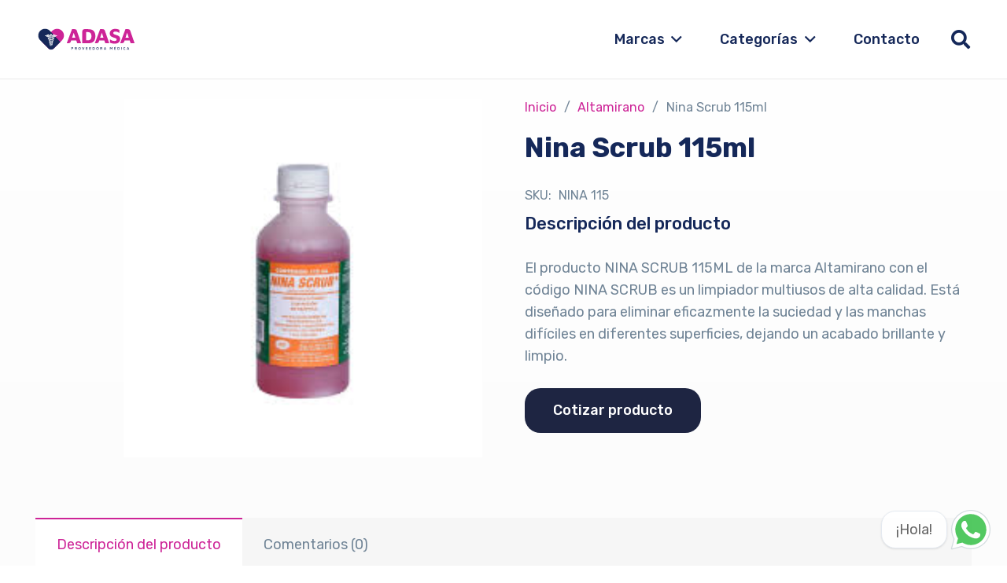

--- FILE ---
content_type: text/html; charset=UTF-8
request_url: https://proveedoramedicaadasa.com.mx/producto/nina-scrub-115ml/
body_size: 25895
content:
<!DOCTYPE HTML>
<html lang="es">
<head>
	<meta charset="UTF-8">
	<meta name='robots' content='index, follow, max-image-preview:large, max-snippet:-1, max-video-preview:-1' />

	<!-- This site is optimized with the Yoast SEO plugin v26.7 - https://yoast.com/wordpress/plugins/seo/ -->
	<title>Nina Scrub 115ml - Proveedora Medica Adasa</title>
	<link rel="canonical" href="https://proveedoramedicaadasa.com.mx/producto/nina-scrub-115ml/" />
	<meta property="og:locale" content="es_ES" />
	<meta property="og:type" content="article" />
	<meta property="og:title" content="Nina Scrub 115ml - Proveedora Medica Adasa" />
	<meta property="og:description" content="Descripción del productoEl producto NINA SCRUB 115ML de la marca Altamirano con el código NINA SCRUB es un limpiador multiusos de alta calidad. Está diseñado para eliminar eficazmente la suciedad y las manchas difíciles en diferentes superficies, dejando un acabado brillante y limpio.Cotizar producto" />
	<meta property="og:url" content="https://proveedoramedicaadasa.com.mx/producto/nina-scrub-115ml/" />
	<meta property="og:site_name" content="Proveedora Medica Adasa" />
	<meta property="article:modified_time" content="2025-09-04T19:40:49+00:00" />
	<meta property="og:image" content="https://proveedoramedicaadasa.com.mx/wp-content/uploads/2023/07/NINA20115.jpg" />
	<meta property="og:image:width" content="225" />
	<meta property="og:image:height" content="225" />
	<meta property="og:image:type" content="image/jpeg" />
	<meta name="twitter:card" content="summary_large_image" />
	<script type="application/ld+json" class="yoast-schema-graph">{"@context":"https://schema.org","@graph":[{"@type":"WebPage","@id":"https://proveedoramedicaadasa.com.mx/producto/nina-scrub-115ml/","url":"https://proveedoramedicaadasa.com.mx/producto/nina-scrub-115ml/","name":"Nina Scrub 115ml - Proveedora Medica Adasa","isPartOf":{"@id":"https://proveedoramedicaadasa.com.mx/#website"},"primaryImageOfPage":{"@id":"https://proveedoramedicaadasa.com.mx/producto/nina-scrub-115ml/#primaryimage"},"image":{"@id":"https://proveedoramedicaadasa.com.mx/producto/nina-scrub-115ml/#primaryimage"},"thumbnailUrl":"https://proveedoramedicaadasa.com.mx/wp-content/uploads/2023/07/NINA20115.jpg","datePublished":"2023-07-18T19:32:50+00:00","dateModified":"2025-09-04T19:40:49+00:00","breadcrumb":{"@id":"https://proveedoramedicaadasa.com.mx/producto/nina-scrub-115ml/#breadcrumb"},"inLanguage":"es","potentialAction":[{"@type":"ReadAction","target":["https://proveedoramedicaadasa.com.mx/producto/nina-scrub-115ml/"]}]},{"@type":"ImageObject","inLanguage":"es","@id":"https://proveedoramedicaadasa.com.mx/producto/nina-scrub-115ml/#primaryimage","url":"https://proveedoramedicaadasa.com.mx/wp-content/uploads/2023/07/NINA20115.jpg","contentUrl":"https://proveedoramedicaadasa.com.mx/wp-content/uploads/2023/07/NINA20115.jpg","width":225,"height":225},{"@type":"BreadcrumbList","@id":"https://proveedoramedicaadasa.com.mx/producto/nina-scrub-115ml/#breadcrumb","itemListElement":[{"@type":"ListItem","position":1,"name":"Portada","item":"https://proveedoramedicaadasa.com.mx/"},{"@type":"ListItem","position":2,"name":"Productos","item":"https://proveedoramedicaadasa.com.mx/tienda/"},{"@type":"ListItem","position":3,"name":"Nina Scrub 115ml"}]},{"@type":"WebSite","@id":"https://proveedoramedicaadasa.com.mx/#website","url":"https://proveedoramedicaadasa.com.mx/","name":"Proveedora Medica Adasa","description":"Adasa","publisher":{"@id":"https://proveedoramedicaadasa.com.mx/#organization"},"potentialAction":[{"@type":"SearchAction","target":{"@type":"EntryPoint","urlTemplate":"https://proveedoramedicaadasa.com.mx/?s={search_term_string}"},"query-input":{"@type":"PropertyValueSpecification","valueRequired":true,"valueName":"search_term_string"}}],"inLanguage":"es"},{"@type":"Organization","@id":"https://proveedoramedicaadasa.com.mx/#organization","name":"Proveedora Medica Adasa","url":"https://proveedoramedicaadasa.com.mx/","logo":{"@type":"ImageObject","inLanguage":"es","@id":"https://proveedoramedicaadasa.com.mx/#/schema/logo/image/","url":"https://proveedoramedicaadasa.com.mx/wp-content/uploads/2023/06/Logo-adasa.svg","contentUrl":"https://proveedoramedicaadasa.com.mx/wp-content/uploads/2023/06/Logo-adasa.svg","width":"1024","height":"1024","caption":"Proveedora Medica Adasa"},"image":{"@id":"https://proveedoramedicaadasa.com.mx/#/schema/logo/image/"}}]}</script>
	<!-- / Yoast SEO plugin. -->


<link rel='dns-prefetch' href='//fonts.googleapis.com' />
<link rel="alternate" type="application/rss+xml" title="Proveedora Medica Adasa &raquo; Feed" href="https://proveedoramedicaadasa.com.mx/feed/" />
<link rel="alternate" type="application/rss+xml" title="Proveedora Medica Adasa &raquo; Feed de los comentarios" href="https://proveedoramedicaadasa.com.mx/comments/feed/" />
<link rel="alternate" type="application/rss+xml" title="Proveedora Medica Adasa &raquo; Comentario Nina Scrub 115ml del feed" href="https://proveedoramedicaadasa.com.mx/producto/nina-scrub-115ml/feed/" />
<link rel="alternate" title="oEmbed (JSON)" type="application/json+oembed" href="https://proveedoramedicaadasa.com.mx/wp-json/oembed/1.0/embed?url=https%3A%2F%2Fproveedoramedicaadasa.com.mx%2Fproducto%2Fnina-scrub-115ml%2F" />
<link rel="alternate" title="oEmbed (XML)" type="text/xml+oembed" href="https://proveedoramedicaadasa.com.mx/wp-json/oembed/1.0/embed?url=https%3A%2F%2Fproveedoramedicaadasa.com.mx%2Fproducto%2Fnina-scrub-115ml%2F&#038;format=xml" />
<link rel="canonical" href="https://proveedoramedicaadasa.com.mx/producto/nina-scrub-115ml/" />
<meta name="viewport" content="width=device-width, initial-scale=1">
<meta name="theme-color" content="#f5f5f5">
<meta name="description" content="Descripción del productoEl producto NINA SCRUB 115ML de la marca Altamirano con el código NINA SCRUB es un limpiador multiusos de alta calidad. Está diseñado para eliminar eficazmente la suciedad y las manchas difíciles en diferentes superficies, dejando un acabado brillante y limpio.Cotizar producto">
<meta property="og:description" content="Descripción del productoEl producto NINA SCRUB 115ML de la marca Altamirano con el código NINA SCRUB es un limpiador multiusos de alta calidad. Está diseñado para eliminar eficazmente la suciedad y las manchas difíciles en diferentes superficies, dejando un acabado brillante y limpio.Cotizar producto">
<meta property="og:title" content="Nina Scrub 115ml - Proveedora Medica Adasa">
<meta property="og:url" content="https://proveedoramedicaadasa.com.mx/producto/nina-scrub-115ml">
<meta property="og:locale" content="es_ES">
<meta property="og:site_name" content="Proveedora Medica Adasa">
<meta property="og:type" content="product">
<meta property="og:image" content="https://proveedoramedicaadasa.com.mx/wp-content/uploads/2023/07/NINA20115.jpg" itemprop="image">
<style id='wp-img-auto-sizes-contain-inline-css'>
img:is([sizes=auto i],[sizes^="auto," i]){contain-intrinsic-size:3000px 1500px}
/*# sourceURL=wp-img-auto-sizes-contain-inline-css */
</style>
<link rel='stylesheet' id='style-woocommerse-css' href='https://proveedoramedicaadasa.com.mx/wp-content/plugins/jc-woocomerce-categories-list/css/jc-woocommerce-categories.css?ver=6.9' media='all' />
<style id='wp-emoji-styles-inline-css'>

	img.wp-smiley, img.emoji {
		display: inline !important;
		border: none !important;
		box-shadow: none !important;
		height: 1em !important;
		width: 1em !important;
		margin: 0 0.07em !important;
		vertical-align: -0.1em !important;
		background: none !important;
		padding: 0 !important;
	}
/*# sourceURL=wp-emoji-styles-inline-css */
</style>
<link rel='stylesheet' id='contact-form-7-css' href='https://proveedoramedicaadasa.com.mx/wp-content/plugins/contact-form-7/includes/css/styles.css?ver=6.1.4' media='all' />
<link rel='stylesheet' id='formychat-cf7-frontend-css' href='https://proveedoramedicaadasa.com.mx/wp-content/plugins/social-contact-form/public/css/cf7.frontend.css?ver=2.7.3' media='all' />
<link rel='stylesheet' id='scf-frontend-css' href='https://proveedoramedicaadasa.com.mx/wp-content/plugins/social-contact-form/public/css/frontend.min.css?ver=1769122635' media='all' />
<style id='scf-frontend-inline-css'>

			:root {
				--form_color: #ffffff;
				--form_background: #09816D;
				--cta_color:  #555555;
				--cta_background: #FFFFFF;
				--font_family: ;
				--greetings_font_family: default;
			}
/*# sourceURL=scf-frontend-inline-css */
</style>
<style id='woocommerce-inline-inline-css'>
.woocommerce form .form-row .required { visibility: visible; }
/*# sourceURL=woocommerce-inline-inline-css */
</style>
<link rel='stylesheet' id='us-fonts-css' href='https://fonts.googleapis.com/css?family=Rubik%3A300%2C400%2C500%2C600%2C700%2C800%2C900&#038;display=swap&#038;ver=6.9' media='all' />
<link rel='stylesheet' id='us-style-css' href='https://proveedoramedicaadasa.com.mx/wp-content/themes/Impreza/css/style.min.css?ver=8.40.1' media='all' />
<link rel='stylesheet' id='us-woocommerce-css' href='https://proveedoramedicaadasa.com.mx/wp-content/themes/Impreza/common/css/plugins/woocommerce.min.css?ver=8.40.1' media='all' />
<script src="https://proveedoramedicaadasa.com.mx/wp-includes/js/jquery/jquery.min.js?ver=3.7.1" id="jquery-core-js"></script>
<script src="https://proveedoramedicaadasa.com.mx/wp-content/plugins/woocommerce/assets/js/jquery-blockui/jquery.blockUI.min.js?ver=2.7.0-wc.10.4.3" id="wc-jquery-blockui-js" defer data-wp-strategy="defer"></script>
<script id="wc-add-to-cart-js-extra">
var wc_add_to_cart_params = {"ajax_url":"/wp-admin/admin-ajax.php","wc_ajax_url":"/?wc-ajax=%%endpoint%%","i18n_view_cart":"Ver carrito","cart_url":"https://proveedoramedicaadasa.com.mx","is_cart":"","cart_redirect_after_add":"no"};
//# sourceURL=wc-add-to-cart-js-extra
</script>
<script src="https://proveedoramedicaadasa.com.mx/wp-content/plugins/woocommerce/assets/js/frontend/add-to-cart.min.js?ver=10.4.3" id="wc-add-to-cart-js" defer data-wp-strategy="defer"></script>
<script src="https://proveedoramedicaadasa.com.mx/wp-content/plugins/woocommerce/assets/js/zoom/jquery.zoom.min.js?ver=1.7.21-wc.10.4.3" id="wc-zoom-js" defer data-wp-strategy="defer"></script>
<script src="https://proveedoramedicaadasa.com.mx/wp-content/plugins/woocommerce/assets/js/flexslider/jquery.flexslider.min.js?ver=2.7.2-wc.10.4.3" id="wc-flexslider-js" defer data-wp-strategy="defer"></script>
<script id="wc-single-product-js-extra">
var wc_single_product_params = {"i18n_required_rating_text":"Por favor elige una puntuaci\u00f3n","i18n_rating_options":["1 de 5 estrellas","2 de 5 estrellas","3 de 5 estrellas","4 de 5 estrellas","5 de 5 estrellas"],"i18n_product_gallery_trigger_text":"Ver galer\u00eda de im\u00e1genes a pantalla completa","review_rating_required":"yes","flexslider":{"rtl":false,"animation":"slide","smoothHeight":true,"directionNav":false,"controlNav":"thumbnails","slideshow":false,"animationSpeed":500,"animationLoop":false,"allowOneSlide":false},"zoom_enabled":"1","zoom_options":[],"photoswipe_enabled":"","photoswipe_options":{"shareEl":false,"closeOnScroll":false,"history":false,"hideAnimationDuration":0,"showAnimationDuration":0},"flexslider_enabled":"1"};
//# sourceURL=wc-single-product-js-extra
</script>
<script src="https://proveedoramedicaadasa.com.mx/wp-content/plugins/woocommerce/assets/js/frontend/single-product.min.js?ver=10.4.3" id="wc-single-product-js" defer data-wp-strategy="defer"></script>
<script src="https://proveedoramedicaadasa.com.mx/wp-content/plugins/woocommerce/assets/js/js-cookie/js.cookie.min.js?ver=2.1.4-wc.10.4.3" id="wc-js-cookie-js" defer data-wp-strategy="defer"></script>
<script id="woocommerce-js-extra">
var woocommerce_params = {"ajax_url":"/wp-admin/admin-ajax.php","wc_ajax_url":"/?wc-ajax=%%endpoint%%","i18n_password_show":"Mostrar contrase\u00f1a","i18n_password_hide":"Ocultar contrase\u00f1a"};
//# sourceURL=woocommerce-js-extra
</script>
<script src="https://proveedoramedicaadasa.com.mx/wp-content/plugins/woocommerce/assets/js/frontend/woocommerce.min.js?ver=10.4.3" id="woocommerce-js" defer data-wp-strategy="defer"></script>
<script></script><link rel="https://api.w.org/" href="https://proveedoramedicaadasa.com.mx/wp-json/" /><link rel="alternate" title="JSON" type="application/json" href="https://proveedoramedicaadasa.com.mx/wp-json/wp/v2/product/3469" /><link rel="EditURI" type="application/rsd+xml" title="RSD" href="https://proveedoramedicaadasa.com.mx/xmlrpc.php?rsd" />
<meta name="generator" content="WordPress 6.9" />
<meta name="generator" content="WooCommerce 10.4.3" />
<link rel='shortlink' href='https://proveedoramedicaadasa.com.mx/?p=3469' />
		<script id="us_add_no_touch">
			if ( ! /Android|webOS|iPhone|iPad|iPod|BlackBerry|IEMobile|Opera Mini/i.test( navigator.userAgent ) ) {
				document.documentElement.classList.add( "no-touch" );
			}
		</script>
				<script id="us_color_scheme_switch_class">
			if ( document.cookie.includes( "us_color_scheme_switch_is_on=true" ) ) {
				document.documentElement.classList.add( "us-color-scheme-on" );
			}
		</script>
			<noscript><style>.woocommerce-product-gallery{ opacity: 1 !important; }</style></noscript>
	<meta name="generator" content="Powered by WPBakery Page Builder - drag and drop page builder for WordPress."/>
<link rel="icon" href="https://proveedoramedicaadasa.com.mx/wp-content/uploads/2023/06/cropped-Adasa-Favicon-32x32.png" sizes="32x32" />
<link rel="icon" href="https://proveedoramedicaadasa.com.mx/wp-content/uploads/2023/06/cropped-Adasa-Favicon-192x192.png" sizes="192x192" />
<link rel="apple-touch-icon" href="https://proveedoramedicaadasa.com.mx/wp-content/uploads/2023/06/cropped-Adasa-Favicon-180x180.png" />
<meta name="msapplication-TileImage" content="https://proveedoramedicaadasa.com.mx/wp-content/uploads/2023/06/cropped-Adasa-Favicon-270x270.png" />
		<style id="wp-custom-css">
			/* Color blanco en texto footer */
.l-section.color_footer-bottom h6 {
    color: #ffffff !important;
}


/* Sticky */
img.sticky {
	position: -webkit-sticky;
  position: sticky;
  z-index: 99;
  bottom: 3vw;
  right: 3vw;
  width: 55px;
  position: fixed !important;
}

/* Etiqueta OFERTA dentro del producto */
.usb_preview .onsale, .woocommerce .onsale {
    display: inline-block;
    vertical-align: top;
    background: var(--color-content-text);
    color: #fff;
    padding-right: 0.8rem!important;
    padding-left: 0.8rem!important;
    border-radius: 2rem!important;
    font-size: 12px!important;
    font-weight: 700!important;
}


/* Background del titulo Escríbenos por Whatsapp */
.scf-widget .scf-form .scf-form-header.colored {
    background: #075e54!important;
}


/* Titulo Escríbenos por Whatsapp */
.scf-widget .scf-form .scf-form-header .scf-form-title {
    padding: 0.75rem 1.5rem;
}

/* Tamaño de titulo Escríbenos por Whatsapp */
.scf-widget .scf-form .scf-form-header .scf-form-title {
	font-size: 1rem;
}

  /* Rectangulo color verde */
.text-sm.text-slate-500.scf-cf7-form-header {
    margin-left: 1.5em;
    margin-right: 1.5em;
    margin-bottom: -12px;
    margin-top: 1.3rem;
    background: #dcf8c6;
    border-radius: 7px;
    padding: 10px 12px;
	    font-size: 13.36px !important;
    line-height: 1rem !important;
}

 /* padding subtitulo verde claro. */
.py-1\.5 {
    padding-top: 0rem !important; 
   padding-bottom: 0rem !important; */
}


  /* Color de texto: hora puedes contactarnos por WhatsaApp. Completa los siguientes campos y escríbenos. */
.text-slate-500 {
    --tw-text-opacity: 1!important;
    color: #414240 !important;
}


  /* Espacios izquiera y derecha - padding */
.scf-form-wrapper {
    padding: 1.5em 1.5em 0em 1.5em;
}

  /* Espacio al final del modulo */
.scf-widget .scf-form .scf-form-footer {
    /* margin-bottom: 0.75rem; */
    text-align: center;
    font-size: 0.75rem;
    line-height: 1rem;
    --tw-text-opacity: 1;
    color: rgb(148 163 184/var(--tw-text-opacity));
    padding: 0rem 2.4em 0.75rem 2.4em;
}

   

/* Tamaño de letra para: Gracias por tu mensaje en Contact Form */
.scf-form-wrapper .wpcf7 form>div, .scf-form-wrapper .wpcf7 form>p {
    font-size: 13px !important;
}

/* Tamaño de letra para: Responsable de recabar sus datos */
.scf-widget .scf-form .scf-form-footer {
    /* margin-bottom: 0.75rem; */
    text-align: center;
    font-size: 0.71rem;
    line-height: 1rem;
    --tw-text-opacity: 1;
    color: rgb(148 163 184 / var(--tw-text-opacity));
    padding: 1rem 2.4em 0.75rem 2.4em;
}

button[type=submit]:not(.w-btn), input[type=submit]:not(.w-btn), .us-nav-style_1>*, .navstyle_1>.owl-nav button, .us-btn-style_1 {
  
    width: 100%;
	
	}
	
	.scf-form-wrapper .wpcf7 form>div, .scf-form-wrapper .wpcf7 form>p {
    margin-bottom: 0px;


}


button[type=submit]:not(.w-btn):before, input[type=submit]:not(.w-btn), .us-nav-style_1>*:before, .navstyle_1>.owl-nav button:before, .us-btn-style_1:before {
  
			margin-top: 20px;
}

/* Ocultar reCaptcha */
.grecaptcha-badge {
display: none !important;
}


.page-id-6921 form,
.page-id-6921 input[type="text"],
.page-id-6921 input[type="email"],
.page-id-6921 input[type="tel"],
.page-id-6921 textarea,
.page-id-6921 select,
.page-id-6921 button {
  width: 100%;
  box-sizing: border-box;
}
.page-id-6921 input[type="submit"],
.page-id-6921 button {
  width: auto;
}


.input-icon {
  position: relative;
  margin-bottom: 15px;
}

.input-icon i {
position: absolute;
    z-index: 1;
    top: var(--inputs-border-width, 1px);
    inset-inline-start: var(--inputs-border-width, 1px);
    font-size: var(--inputs-font-size, inherit);
    line-height: var(--inputs-height, 2em);
    width: var(--inputs-height, 2em);
    color: var(--inputs-text-color, inherit);
    text-align: center;
    pointer-events: none;
    transition: color .2s;
}

.input-icon input {
  padding-left: 50px !important; /* espacio para el ícono */
	
}

.wpcf7-not-valid-tip {
    font-size: 0.9rem;
    padding-top: 0.3em;
    font-family: 'OliGroteskL-Thin';
    color: red;
	  line-height: 1.7
}

/* Resaltar campos con error */
.wpcf7-form-control.wpcf7-not-valid {
  box-shadow: 0 0 0 1px red !important;
  border-color: red !important;
}

/* Si estás usando el wrapper con iconos */
.input-icon .wpcf7-not-valid {
  box-shadow: 0 0 0 1px red !important;
  border-color: red !important;
}





/* Flecha de dropdown usando pseudo-elemento */
.select-wrapper::after {
content: '';
    position: absolute;
    top: calc(var(--inputs-height, 2em) / 2 + var(--inputs-border-width, 1px));
    inset-inline-end: 0;
    font-size: var(--inputs-font-size, inherit);
    margin: -.2em calc(var(--inputs-padding, .6em) + var(--inputs-border-width, 1px));
    color: var(--inputs-text-color, inherit);
    pointer-events: none;
    border: .4em solid;
    border-left-color: transparent;
    border-right-color: transparent;
    border-bottom-color: transparent;
    border-radius: 2px;
}




.wpcf7 form .wpcf7-response-output {
    font-size: 14px !important;
}
		</style>
		<noscript><style> .wpb_animate_when_almost_visible { opacity: 1; }</style></noscript>		<style id="us-icon-fonts">@font-face{font-display:swap;font-style:normal;font-family:"fontawesome";font-weight:900;src:url("https://proveedoramedicaadasa.com.mx/wp-content/themes/Impreza/fonts/fa-solid-900.woff2?ver=8.40.1") format("woff2")}.fas{font-family:"fontawesome";font-weight:900}@font-face{font-display:swap;font-style:normal;font-family:"fontawesome";font-weight:400;src:url("https://proveedoramedicaadasa.com.mx/wp-content/themes/Impreza/fonts/fa-regular-400.woff2?ver=8.40.1") format("woff2")}.far{font-family:"fontawesome";font-weight:400}@font-face{font-display:swap;font-style:normal;font-family:"fontawesome";font-weight:300;src:url("https://proveedoramedicaadasa.com.mx/wp-content/themes/Impreza/fonts/fa-light-300.woff2?ver=8.40.1") format("woff2")}.fal{font-family:"fontawesome";font-weight:300}@font-face{font-display:swap;font-style:normal;font-family:"Font Awesome 5 Duotone";font-weight:900;src:url("https://proveedoramedicaadasa.com.mx/wp-content/themes/Impreza/fonts/fa-duotone-900.woff2?ver=8.40.1") format("woff2")}.fad{font-family:"Font Awesome 5 Duotone";font-weight:900}.fad{position:relative}.fad:before{position:absolute}.fad:after{opacity:0.4}@font-face{font-display:swap;font-style:normal;font-family:"Font Awesome 5 Brands";font-weight:400;src:url("https://proveedoramedicaadasa.com.mx/wp-content/themes/Impreza/fonts/fa-brands-400.woff2?ver=8.40.1") format("woff2")}.fab{font-family:"Font Awesome 5 Brands";font-weight:400}@font-face{font-display:block;font-style:normal;font-family:"Material Icons";font-weight:400;src:url("https://proveedoramedicaadasa.com.mx/wp-content/themes/Impreza/fonts/material-icons.woff2?ver=8.40.1") format("woff2")}.material-icons{font-family:"Material Icons";font-weight:400}</style>
				<style id="us-theme-options-css">:root{--color-header-middle-bg:#ffffff;--color-header-middle-bg-grad:#ffffff;--color-header-middle-text:#152859;--color-header-middle-text-hover:#cd2497;--color-header-transparent-bg:transparent;--color-header-transparent-bg-grad:transparent;--color-header-transparent-text:#152859;--color-header-transparent-text-hover:#cd2497;--color-chrome-toolbar:#f5f5f5;--color-content-bg:#ffffff;--color-content-bg-grad:#ffffff;--color-content-bg-alt:#f6f6f6;--color-content-bg-alt-grad:#f6f6f6;--color-content-border:#e8e8e8;--color-content-heading:#152859;--color-content-heading-grad:#152859;--color-content-text:#708496;--color-content-link:#cd2497;--color-content-link-hover:#111731;--color-content-primary:#cd2497;--color-content-primary-grad:#cd2497;--color-content-secondary:#111731;--color-content-secondary-grad:#111731;--color-content-faded:#999999;--color-content-overlay:rgba(0,0,0,0.75);--color-content-overlay-grad:rgba(0,0,0,0.75);--color-alt-content-text:#2C5878;--color-footer-bg:#152859;--color-footer-bg-grad:#152859;--color-footer-bg-alt:#1e2542;--color-footer-bg-alt-grad:#1e2542;--color-footer-border:#708496;--color-footer-heading:#72757e;--color-footer-heading-grad:#72757e;--color-footer-text:#ffffff;--color-footer-link:#ffffff;--color-footer-link-hover:#cd2497;--color-content-primary-faded:rgba(205,36,151,0.15);--box-shadow:0 5px 15px rgba(0,0,0,.15);--box-shadow-up:0 -5px 15px rgba(0,0,0,.15);--site-canvas-width:1440px;--site-content-width:1300px;--section-custom-padding:2vmax;--text-block-margin-bottom:0rem;--focus-outline-width:2px}:root{--font-family:Rubik,sans-serif;--font-size:18px;--line-height:28px;--font-weight:400;--bold-font-weight:700;--h1-font-family:Rubik,sans-serif;--h1-font-size:66px;--h1-line-height:1.2;--h1-font-weight:700;--h1-bold-font-weight:700;--h1-text-transform:none;--h1-font-style:normal;--h1-letter-spacing:0em;--h1-margin-bottom:1rem;--h2-font-family:var(--h1-font-family);--h2-font-size:51px;--h2-line-height:1.20;--h2-font-weight:var(--h1-font-weight);--h2-bold-font-weight:var(--h1-bold-font-weight);--h2-text-transform:var(--h1-text-transform);--h2-font-style:var(--h1-font-style);--h2-letter-spacing:0em;--h2-margin-bottom:1rem;--h3-font-family:var(--h1-font-family);--h3-font-size:28px;--h3-line-height:1.40;--h3-font-weight:600;--h3-bold-font-weight:var(--h1-bold-font-weight);--h3-text-transform:var(--h1-text-transform);--h3-font-style:var(--h1-font-style);--h3-letter-spacing:0em;--h3-margin-bottom:1.5rem;--h4-font-family:var(--h1-font-family);--h4-font-size:22px;--h4-line-height:1.40;--h4-font-weight:500;--h4-bold-font-weight:var(--h1-bold-font-weight);--h4-text-transform:var(--h1-text-transform);--h4-font-style:var(--h1-font-style);--h4-letter-spacing:0em;--h4-margin-bottom:1.5rem;--h5-font-family:var(--h1-font-family);--h5-font-size:20px;--h5-line-height:28px;--h5-font-weight:500;--h5-bold-font-weight:var(--h1-bold-font-weight);--h5-text-transform:var(--h1-text-transform);--h5-font-style:var(--h1-font-style);--h5-letter-spacing:0em;--h5-margin-bottom:0rem;--h6-font-family:var(--h1-font-family);--h6-font-size:18px;--h6-line-height:20px;--h6-font-weight:500;--h6-bold-font-weight:var(--h1-bold-font-weight);--h6-text-transform:var(--h1-text-transform);--h6-font-style:var(--h1-font-style);--h6-letter-spacing:0em;--h6-margin-bottom:0rem}@media (max-width:600px){:root{--font-size:16px;--line-height:1.40;--h1-font-size:40px;--h2-font-size:32px;--h3-font-size:22px;--h4-font-size:18px;--h5-font-size:16px;--h6-font-size:12px}}h1{font-family:var(--h1-font-family,inherit);font-weight:var(--h1-font-weight,inherit);font-size:var(--h1-font-size,inherit);font-style:var(--h1-font-style,inherit);line-height:var(--h1-line-height,1.4);letter-spacing:var(--h1-letter-spacing,inherit);text-transform:var(--h1-text-transform,inherit);margin-bottom:var(--h1-margin-bottom,1.5rem)}h1>strong{font-weight:var(--h1-bold-font-weight,bold)}h2{font-family:var(--h2-font-family,inherit);font-weight:var(--h2-font-weight,inherit);font-size:var(--h2-font-size,inherit);font-style:var(--h2-font-style,inherit);line-height:var(--h2-line-height,1.4);letter-spacing:var(--h2-letter-spacing,inherit);text-transform:var(--h2-text-transform,inherit);margin-bottom:var(--h2-margin-bottom,1.5rem)}h2>strong{font-weight:var(--h2-bold-font-weight,bold)}h3{font-family:var(--h3-font-family,inherit);font-weight:var(--h3-font-weight,inherit);font-size:var(--h3-font-size,inherit);font-style:var(--h3-font-style,inherit);line-height:var(--h3-line-height,1.4);letter-spacing:var(--h3-letter-spacing,inherit);text-transform:var(--h3-text-transform,inherit);margin-bottom:var(--h3-margin-bottom,1.5rem)}h3>strong{font-weight:var(--h3-bold-font-weight,bold)}h4{font-family:var(--h4-font-family,inherit);font-weight:var(--h4-font-weight,inherit);font-size:var(--h4-font-size,inherit);font-style:var(--h4-font-style,inherit);line-height:var(--h4-line-height,1.4);letter-spacing:var(--h4-letter-spacing,inherit);text-transform:var(--h4-text-transform,inherit);margin-bottom:var(--h4-margin-bottom,1.5rem)}h4>strong{font-weight:var(--h4-bold-font-weight,bold)}h5{font-family:var(--h5-font-family,inherit);font-weight:var(--h5-font-weight,inherit);font-size:var(--h5-font-size,inherit);font-style:var(--h5-font-style,inherit);line-height:var(--h5-line-height,1.4);letter-spacing:var(--h5-letter-spacing,inherit);text-transform:var(--h5-text-transform,inherit);margin-bottom:var(--h5-margin-bottom,1.5rem)}h5>strong{font-weight:var(--h5-bold-font-weight,bold)}h6{font-family:var(--h6-font-family,inherit);font-weight:var(--h6-font-weight,inherit);font-size:var(--h6-font-size,inherit);font-style:var(--h6-font-style,inherit);line-height:var(--h6-line-height,1.4);letter-spacing:var(--h6-letter-spacing,inherit);text-transform:var(--h6-text-transform,inherit);margin-bottom:var(--h6-margin-bottom,1.5rem)}h6>strong{font-weight:var(--h6-bold-font-weight,bold)}body{background:#ffffff}@media (max-width:1390px){.l-main .aligncenter{max-width:calc(100vw - 5rem)}}@media (min-width:1281px){body.usb_preview .hide_on_default{opacity:0.25!important}.vc_hidden-lg,body:not(.usb_preview) .hide_on_default{display:none!important}.default_align_left{text-align:left;justify-content:flex-start}.default_align_right{text-align:right;justify-content:flex-end}.default_align_center{text-align:center;justify-content:center}.w-hwrapper.default_align_center>*{margin-left:calc( var(--hwrapper-gap,1.2rem) / 2 );margin-right:calc( var(--hwrapper-gap,1.2rem) / 2 )}.default_align_justify{justify-content:space-between}.w-hwrapper>.default_align_justify,.default_align_justify>.w-btn{width:100%}*:not(.w-hwrapper)>.w-btn-wrapper:not([class*="default_align_none"]):not(.align_none){display:block;margin-inline-end:0}}@media (min-width:1025px) and (max-width:1280px){body.usb_preview .hide_on_laptops{opacity:0.25!important}.vc_hidden-md,body:not(.usb_preview) .hide_on_laptops{display:none!important}.laptops_align_left{text-align:left;justify-content:flex-start}.laptops_align_right{text-align:right;justify-content:flex-end}.laptops_align_center{text-align:center;justify-content:center}.w-hwrapper.laptops_align_center>*{margin-left:calc( var(--hwrapper-gap,1.2rem) / 2 );margin-right:calc( var(--hwrapper-gap,1.2rem) / 2 )}.laptops_align_justify{justify-content:space-between}.w-hwrapper>.laptops_align_justify,.laptops_align_justify>.w-btn{width:100%}*:not(.w-hwrapper)>.w-btn-wrapper:not([class*="laptops_align_none"]):not(.align_none){display:block;margin-inline-end:0}.g-cols.via_grid[style*="--laptops-columns-gap"]{gap:var(--laptops-columns-gap,3rem)}}@media (min-width:601px) and (max-width:1024px){body.usb_preview .hide_on_tablets{opacity:0.25!important}.vc_hidden-sm,body:not(.usb_preview) .hide_on_tablets{display:none!important}.tablets_align_left{text-align:left;justify-content:flex-start}.tablets_align_right{text-align:right;justify-content:flex-end}.tablets_align_center{text-align:center;justify-content:center}.w-hwrapper.tablets_align_center>*{margin-left:calc( var(--hwrapper-gap,1.2rem) / 2 );margin-right:calc( var(--hwrapper-gap,1.2rem) / 2 )}.tablets_align_justify{justify-content:space-between}.w-hwrapper>.tablets_align_justify,.tablets_align_justify>.w-btn{width:100%}*:not(.w-hwrapper)>.w-btn-wrapper:not([class*="tablets_align_none"]):not(.align_none){display:block;margin-inline-end:0}.g-cols.via_grid[style*="--tablets-columns-gap"]{gap:var(--tablets-columns-gap,3rem)}}@media (max-width:600px){body.usb_preview .hide_on_mobiles{opacity:0.25!important}.vc_hidden-xs,body:not(.usb_preview) .hide_on_mobiles{display:none!important}.mobiles_align_left{text-align:left;justify-content:flex-start}.mobiles_align_right{text-align:right;justify-content:flex-end}.mobiles_align_center{text-align:center;justify-content:center}.w-hwrapper.mobiles_align_center>*{margin-left:calc( var(--hwrapper-gap,1.2rem) / 2 );margin-right:calc( var(--hwrapper-gap,1.2rem) / 2 )}.mobiles_align_justify{justify-content:space-between}.w-hwrapper>.mobiles_align_justify,.mobiles_align_justify>.w-btn{width:100%}.w-hwrapper.stack_on_mobiles{display:block}.w-hwrapper.stack_on_mobiles>:not(script){display:block;margin:0 0 var(--hwrapper-gap,1.2rem)}.w-hwrapper.stack_on_mobiles>:last-child{margin-bottom:0}*:not(.w-hwrapper)>.w-btn-wrapper:not([class*="mobiles_align_none"]):not(.align_none){display:block;margin-inline-end:0}.g-cols.via_grid[style*="--mobiles-columns-gap"]{gap:var(--mobiles-columns-gap,1.5rem)}}@media (max-width:1280px){.g-cols.laptops-cols_1{grid-template-columns:100%}.g-cols.laptops-cols_1.reversed>div:last-of-type{order:-1}.g-cols.laptops-cols_1.via_grid>.wpb_column.stretched,.g-cols.laptops-cols_1.via_flex.type_boxes>.wpb_column.stretched{margin-left:var(--margin-inline-stretch);margin-right:var(--margin-inline-stretch)}.g-cols.laptops-cols_2{grid-template-columns:repeat(2,1fr)}.g-cols.laptops-cols_3{grid-template-columns:repeat(3,1fr)}.g-cols.laptops-cols_4{grid-template-columns:repeat(4,1fr)}.g-cols.laptops-cols_5{grid-template-columns:repeat(5,1fr)}.g-cols.laptops-cols_6{grid-template-columns:repeat(6,1fr)}.g-cols.laptops-cols_1-2{grid-template-columns:1fr 2fr}.g-cols.laptops-cols_2-1{grid-template-columns:2fr 1fr}.g-cols.laptops-cols_2-3{grid-template-columns:2fr 3fr}.g-cols.laptops-cols_3-2{grid-template-columns:3fr 2fr}.g-cols.laptops-cols_1-3{grid-template-columns:1fr 3fr}.g-cols.laptops-cols_3-1{grid-template-columns:3fr 1fr}.g-cols.laptops-cols_1-4{grid-template-columns:1fr 4fr}.g-cols.laptops-cols_4-1{grid-template-columns:4fr 1fr}.g-cols.laptops-cols_1-5{grid-template-columns:1fr 5fr}.g-cols.laptops-cols_5-1{grid-template-columns:5fr 1fr}.g-cols.laptops-cols_1-2-1{grid-template-columns:1fr 2fr 1fr}.g-cols.laptops-cols_1-3-1{grid-template-columns:1fr 3fr 1fr}.g-cols.laptops-cols_1-4-1{grid-template-columns:1fr 4fr 1fr}}@media (max-width:1024px){.g-cols.tablets-cols_1{grid-template-columns:100%}.g-cols.tablets-cols_1.reversed>div:last-of-type{order:-1}.g-cols.tablets-cols_1.via_grid>.wpb_column.stretched,.g-cols.tablets-cols_1.via_flex.type_boxes>.wpb_column.stretched{margin-left:var(--margin-inline-stretch);margin-right:var(--margin-inline-stretch)}.g-cols.tablets-cols_2{grid-template-columns:repeat(2,1fr)}.g-cols.tablets-cols_3{grid-template-columns:repeat(3,1fr)}.g-cols.tablets-cols_4{grid-template-columns:repeat(4,1fr)}.g-cols.tablets-cols_5{grid-template-columns:repeat(5,1fr)}.g-cols.tablets-cols_6{grid-template-columns:repeat(6,1fr)}.g-cols.tablets-cols_1-2{grid-template-columns:1fr 2fr}.g-cols.tablets-cols_2-1{grid-template-columns:2fr 1fr}.g-cols.tablets-cols_2-3{grid-template-columns:2fr 3fr}.g-cols.tablets-cols_3-2{grid-template-columns:3fr 2fr}.g-cols.tablets-cols_1-3{grid-template-columns:1fr 3fr}.g-cols.tablets-cols_3-1{grid-template-columns:3fr 1fr}.g-cols.tablets-cols_1-4{grid-template-columns:1fr 4fr}.g-cols.tablets-cols_4-1{grid-template-columns:4fr 1fr}.g-cols.tablets-cols_1-5{grid-template-columns:1fr 5fr}.g-cols.tablets-cols_5-1{grid-template-columns:5fr 1fr}.g-cols.tablets-cols_1-2-1{grid-template-columns:1fr 2fr 1fr}.g-cols.tablets-cols_1-3-1{grid-template-columns:1fr 3fr 1fr}.g-cols.tablets-cols_1-4-1{grid-template-columns:1fr 4fr 1fr}}@media (max-width:600px){.g-cols.mobiles-cols_1{grid-template-columns:100%}.g-cols.mobiles-cols_1.reversed>div:last-of-type{order:-1}.g-cols.mobiles-cols_1.via_grid>.wpb_column.stretched,.g-cols.mobiles-cols_1.via_flex.type_boxes>.wpb_column.stretched{margin-left:var(--margin-inline-stretch);margin-right:var(--margin-inline-stretch)}.g-cols.mobiles-cols_2{grid-template-columns:repeat(2,1fr)}.g-cols.mobiles-cols_3{grid-template-columns:repeat(3,1fr)}.g-cols.mobiles-cols_4{grid-template-columns:repeat(4,1fr)}.g-cols.mobiles-cols_5{grid-template-columns:repeat(5,1fr)}.g-cols.mobiles-cols_6{grid-template-columns:repeat(6,1fr)}.g-cols.mobiles-cols_1-2{grid-template-columns:1fr 2fr}.g-cols.mobiles-cols_2-1{grid-template-columns:2fr 1fr}.g-cols.mobiles-cols_2-3{grid-template-columns:2fr 3fr}.g-cols.mobiles-cols_3-2{grid-template-columns:3fr 2fr}.g-cols.mobiles-cols_1-3{grid-template-columns:1fr 3fr}.g-cols.mobiles-cols_3-1{grid-template-columns:3fr 1fr}.g-cols.mobiles-cols_1-4{grid-template-columns:1fr 4fr}.g-cols.mobiles-cols_4-1{grid-template-columns:4fr 1fr}.g-cols.mobiles-cols_1-5{grid-template-columns:1fr 5fr}.g-cols.mobiles-cols_5-1{grid-template-columns:5fr 1fr}.g-cols.mobiles-cols_1-2-1{grid-template-columns:1fr 2fr 1fr}.g-cols.mobiles-cols_1-3-1{grid-template-columns:1fr 3fr 1fr}.g-cols.mobiles-cols_1-4-1{grid-template-columns:1fr 4fr 1fr}.g-cols:not([style*="--columns-gap"]){gap:1.5rem}}@media (max-width:767px){.l-canvas{overflow:hidden}.g-cols.stacking_default.reversed>div:last-of-type{order:-1}.g-cols.stacking_default.via_flex>div:not([class*="vc_col-xs"]){width:100%;margin:0 0 1.5rem}.g-cols.stacking_default.via_grid.mobiles-cols_1{grid-template-columns:100%}.g-cols.stacking_default.via_flex.type_boxes>div,.g-cols.stacking_default.via_flex.reversed>div:first-child,.g-cols.stacking_default.via_flex:not(.reversed)>div:last-child,.g-cols.stacking_default.via_flex>div.has_bg_color{margin-bottom:0}.g-cols.stacking_default.via_flex.type_default>.wpb_column.stretched{margin-left:-1rem;margin-right:-1rem}.g-cols.stacking_default.via_grid.mobiles-cols_1>.wpb_column.stretched,.g-cols.stacking_default.via_flex.type_boxes>.wpb_column.stretched{margin-left:var(--margin-inline-stretch);margin-right:var(--margin-inline-stretch)}.vc_column-inner.type_sticky>.wpb_wrapper,.vc_column_container.type_sticky>.vc_column-inner{top:0!important}}@media (min-width:768px){body:not(.rtl) .l-section.for_sidebar.at_left>div>.l-sidebar,.rtl .l-section.for_sidebar.at_right>div>.l-sidebar{order:-1}.vc_column_container.type_sticky>.vc_column-inner,.vc_column-inner.type_sticky>.wpb_wrapper{position:-webkit-sticky;position:sticky}.l-section.type_sticky{position:-webkit-sticky;position:sticky;top:0;z-index:21;transition:top 0.3s cubic-bezier(.78,.13,.15,.86) 0.1s}.header_hor .l-header.post_fixed.sticky_auto_hide{z-index:22}.admin-bar .l-section.type_sticky{top:32px}.l-section.type_sticky>.l-section-h{transition:padding-top 0.3s}.header_hor .l-header.pos_fixed:not(.down)~.l-main .l-section.type_sticky:not(:first-of-type){top:var(--header-sticky-height)}.admin-bar.header_hor .l-header.pos_fixed:not(.down)~.l-main .l-section.type_sticky:not(:first-of-type){top:calc( var(--header-sticky-height) + 32px )}.header_hor .l-header.pos_fixed.sticky:not(.down)~.l-main .l-section.type_sticky:first-of-type>.l-section-h{padding-top:var(--header-sticky-height)}.header_hor.headerinpos_bottom .l-header.pos_fixed.sticky:not(.down)~.l-main .l-section.type_sticky:first-of-type>.l-section-h{padding-bottom:var(--header-sticky-height)!important}}@media (max-width:600px){.w-form-row.for_submit[style*=btn-size-mobiles] .w-btn{font-size:var(--btn-size-mobiles)!important}}:focus-visible,input[type=checkbox]:focus-visible + i,input[type=checkbox]:focus-visible~.w-color-switch-box,.w-nav-arrow:focus-visible::before,.woocommerce-mini-cart-item:has(:focus-visible),.w-filter-item-value.w-btn:has(:focus-visible){outline-width:var(--focus-outline-width,2px );outline-style:solid;outline-offset:2px;outline-color:var(--color-content-primary)}.w-header-show{background:rgba(0,0,0,0.3)}.no-touch .w-header-show:hover{background:var(--color-content-primary-grad)}button[type=submit]:not(.w-btn),input[type=submit]:not(.w-btn),.us-nav-style_1>*,.navstyle_1>.owl-nav button,.us-btn-style_1{font-family:var(--font-family);font-style:normal;text-transform:none;font-size:15px;line-height:1.2!important;font-weight:500;letter-spacing:0em;padding:0.8em 2em;transition-duration:.3s;border-radius:1.1em;transition-timing-function:ease;--btn-height:calc(1.2em + 2 * 0.8em);background:#25d366;border-color:transparent;border-image:none;color:var(--color-content-bg)!important}button[type=submit]:not(.w-btn):before,input[type=submit]:not(.w-btn),.us-nav-style_1>*:before,.navstyle_1>.owl-nav button:before,.us-btn-style_1:before{border-width:0px}.no-touch button[type=submit]:not(.w-btn):hover,.no-touch input[type=submit]:not(.w-btn):hover,.w-filter-item-value.us-btn-style_1:has(input:checked),.us-nav-style_1>span.current,.no-touch .us-nav-style_1>a:hover,.no-touch .navstyle_1>.owl-nav button:hover,.no-touch .us-btn-style_1:hover{background:#075e54;border-color:transparent;border-image:none;color:var(--color-content-bg)!important}.us-nav-style_8>*,.navstyle_8>.owl-nav button,.us-btn-style_8{font-family:var(--font-family);font-style:normal;text-transform:none;font-size:18px;line-height:1.2!important;font-weight:500;letter-spacing:0em;padding:1em 2em;transition-duration:.3s;border-radius:20px;transition-timing-function:ease;--btn-height:calc(1.2em + 2 * 1em);background:var(--color-content-primary);border-color:transparent;border-image:none;color:var(--color-content-bg)!important}.us-nav-style_8>*:before,.navstyle_8>.owl-nav button:before,.us-btn-style_8:before{border-width:0px}.w-filter-item-value.us-btn-style_8:has(input:checked),.us-nav-style_8>span.current,.no-touch .us-nav-style_8>a:hover,.no-touch .navstyle_8>.owl-nav button:hover,.no-touch .us-btn-style_8:hover{background:var(--color-content-secondary);border-color:transparent;border-image:none;color:var(--color-content-bg)!important}.us-nav-style_7>*,.navstyle_7>.owl-nav button,.us-btn-style_7{font-family:var(--font-family);font-style:normal;text-transform:none;font-size:16px;line-height:1.40!important;font-weight:500;letter-spacing:0em;padding:0.5em 1.6em;transition-duration:.3s;border-radius:20px;transition-timing-function:ease;--btn-height:calc(1.40em + 2 * 0.5em);background:var(--color-content-primary);border-color:transparent;border-image:none;color:var(--color-content-bg)!important}.us-nav-style_7>*:before,.navstyle_7>.owl-nav button:before,.us-btn-style_7:before{border-width:0px}.w-filter-item-value.us-btn-style_7:has(input:checked),.us-nav-style_7>span.current,.no-touch .us-nav-style_7>a:hover,.no-touch .navstyle_7>.owl-nav button:hover,.no-touch .us-btn-style_7:hover{background:var(--color-content-secondary);border-color:transparent;border-image:none;color:var(--color-content-bg)!important}.us-nav-style_5>*,.navstyle_5>.owl-nav button,.us-btn-style_5{font-family:var(--font-family);font-style:normal;text-transform:none;font-size:18px;line-height:1.20!important;font-weight:500;letter-spacing:0em;padding:1em 2em;transition-duration:.3s;border-radius:20px;transition-timing-function:ease;--btn-height:calc(1.20em + 2 * 1em);background:transparent;border-color:transparent;border-image:none;color:var(--color-content-heading)!important}.us-nav-style_5>*:before,.navstyle_5>.owl-nav button:before,.us-btn-style_5:before{border-width:0px}.w-filter-item-value.us-btn-style_5:has(input:checked),.us-nav-style_5>span.current,.no-touch .us-nav-style_5>a:hover,.no-touch .navstyle_5>.owl-nav button:hover,.no-touch .us-btn-style_5:hover{background:transparent;border-color:transparent;border-image:none;color:var(--color-content-primary)!important}.woocommerce .button,.woocommerce .actions .button,.woocommerce .button.alt,.woocommerce .button.checkout,.woocommerce .button.add_to_cart_button,.us-nav-style_4>*,.navstyle_4>.owl-nav button,.us-btn-style_4{font-family:var(--font-family);font-style:normal;text-transform:none;font-size:18px;line-height:1.20!important;font-weight:500;letter-spacing:0em;padding:1em 2em;transition-duration:.3s;border-radius:20px;transition-timing-function:ease;--btn-height:calc(1.20em + 2 * 1em);background:var(--color-footer-bg-alt);border-color:transparent;border-image:none;color:var(--color-content-bg)!important}.woocommerce .button:before,.woocommerce .actions .button:before,.woocommerce .button.alt:before,.woocommerce .button.checkout:before,.woocommerce .button.add_to_cart_button:before,.us-nav-style_4>*:before,.navstyle_4>.owl-nav button:before,.us-btn-style_4:before{border-width:0px}.no-touch .woocommerce .button:hover,.no-touch .woocommerce .actions .button:hover,.no-touch .woocommerce .button.alt:hover,.no-touch .woocommerce .button.checkout:hover,.no-touch .woocommerce .button.add_to_cart_button:hover,.w-filter-item-value.us-btn-style_4:has(input:checked),.us-nav-style_4>span.current,.no-touch .us-nav-style_4>a:hover,.no-touch .navstyle_4>.owl-nav button:hover,.no-touch .us-btn-style_4:hover{background:var(--color-alt-content-text);border-color:transparent;border-image:none;color:var(--color-content-bg)!important}:root{--inputs-font-family:var(--font-family);--inputs-font-size:17px;--inputs-font-weight:400;--inputs-letter-spacing:0em;--inputs-text-transform:none;--inputs-height:3em;--inputs-padding:20px;--inputs-checkbox-size:1.5em;--inputs-border-width:0px;--inputs-border-radius:20px;--inputs-background:var(--color-content-bg);--inputs-text-color:var(--color-content-text);--inputs-box-shadow:0px 0px 0px 2px var(--color-content-bg-alt) ;--inputs-focus-background:var(--color-content-bg);--inputs-focus-text-color:var(--color-content-heading);--inputs-focus-box-shadow:0px 12px 20px 2px rgba(0,0,0,0.05)}.color_alternate input:not([type=submit]),.color_alternate textarea,.color_alternate select,.color_alternate .w-form-row-field>i,.color_alternate .w-form-row-field:after,.color_alternate .widget_search form:after,.color_footer-top input:not([type=submit]),.color_footer-top textarea,.color_footer-top select,.color_footer-top .w-form-row-field>i,.color_footer-top .w-form-row-field:after,.color_footer-top .widget_search form:after,.color_footer-bottom input:not([type=submit]),.color_footer-bottom textarea,.color_footer-bottom select,.color_footer-bottom .w-form-row-field>i,.color_footer-bottom .w-form-row-field:after,.color_footer-bottom .widget_search form:after{color:inherit}.leaflet-default-icon-path{background-image:url(https://proveedoramedicaadasa.com.mx/wp-content/themes/Impreza/common/css/vendor/images/marker-icon.png)}.woocommerce-product-gallery{--gallery-main-ratio:auto;--gallery-thumb-ratio:auto;--gallery-columns:1;--gallery-gap:1.5rem;--gallery-thumb-columns:4;--gallery-thumb-gap:4px;--gallery-thumb-width:6rem}</style>
				<style id="us-current-header-css"> .l-subheader.at_middle,.l-subheader.at_middle .w-dropdown-list,.l-subheader.at_middle .type_mobile .w-nav-list.level_1{background:var(--color-header-middle-bg);color:var(--color-header-middle-text)}.no-touch .l-subheader.at_middle a:hover,.no-touch .l-header.bg_transparent .l-subheader.at_middle .w-dropdown.opened a:hover{color:var(--color-header-middle-text-hover)}.l-header.bg_transparent:not(.sticky) .l-subheader.at_middle{background:var(--color-header-transparent-bg);color:var(--color-header-transparent-text)}.no-touch .l-header.bg_transparent:not(.sticky) .at_middle .w-cart-link:hover,.no-touch .l-header.bg_transparent:not(.sticky) .at_middle .w-text a:hover,.no-touch .l-header.bg_transparent:not(.sticky) .at_middle .w-html a:hover,.no-touch .l-header.bg_transparent:not(.sticky) .at_middle .w-nav>a:hover,.no-touch .l-header.bg_transparent:not(.sticky) .at_middle .w-menu a:hover,.no-touch .l-header.bg_transparent:not(.sticky) .at_middle .w-search>a:hover,.no-touch .l-header.bg_transparent:not(.sticky) .at_middle .w-socials.shape_none.color_text a:hover,.no-touch .l-header.bg_transparent:not(.sticky) .at_middle .w-socials.shape_none.color_link a:hover,.no-touch .l-header.bg_transparent:not(.sticky) .at_middle .w-dropdown a:hover,.no-touch .l-header.bg_transparent:not(.sticky) .at_middle .type_desktop .menu-item.level_1.opened>a,.no-touch .l-header.bg_transparent:not(.sticky) .at_middle .type_desktop .menu-item.level_1:hover>a{color:var(--color-header-transparent-text-hover)}.header_ver .l-header{background:var(--color-header-middle-bg);color:var(--color-header-middle-text)}@media (min-width:1281px){.hidden_for_default{display:none!important}.l-subheader.at_top{display:none}.l-subheader.at_bottom{display:none}.l-header{position:relative;z-index:111}.l-subheader{margin:0 auto}.l-subheader.width_full{padding-left:1.5rem;padding-right:1.5rem}.l-subheader-h{display:flex;align-items:center;position:relative;margin:0 auto;max-width:var(--site-content-width,1200px);height:inherit}.w-header-show{display:none}.l-header.pos_fixed{position:fixed;left:var(--site-outline-width,0);right:var(--site-outline-width,0)}.l-header.pos_fixed:not(.notransition) .l-subheader{transition-property:transform,background,box-shadow,line-height,height,visibility;transition-duration:.3s;transition-timing-function:cubic-bezier(.78,.13,.15,.86)}.headerinpos_bottom.sticky_first_section .l-header.pos_fixed{position:fixed!important}.header_hor .l-header.sticky_auto_hide{transition:transform .3s cubic-bezier(.78,.13,.15,.86) .1s}.header_hor .l-header.sticky_auto_hide.down{transform:translateY(-110%)}.l-header.bg_transparent:not(.sticky) .l-subheader{box-shadow:none!important;background:none}.l-header.bg_transparent~.l-main .l-section.width_full.height_auto:first-of-type>.l-section-h{padding-top:0!important;padding-bottom:0!important}.l-header.pos_static.bg_transparent{position:absolute;left:var(--site-outline-width,0);right:var(--site-outline-width,0)}.l-subheader.width_full .l-subheader-h{max-width:none!important}.l-header.shadow_thin .l-subheader.at_middle,.l-header.shadow_thin .l-subheader.at_bottom{box-shadow:0 1px 0 rgba(0,0,0,0.08)}.l-header.shadow_wide .l-subheader.at_middle,.l-header.shadow_wide .l-subheader.at_bottom{box-shadow:0 3px 5px -1px rgba(0,0,0,0.1),0 2px 1px -1px rgba(0,0,0,0.05)}.header_hor .l-subheader-cell>.w-cart{margin-left:0;margin-right:0}:root{--header-height:140px;--header-sticky-height:100px}.l-header:before{content:'140'}.l-header.sticky:before{content:'100'}.l-subheader.at_top{line-height:40px;height:40px;overflow:visible;visibility:visible}.l-header.sticky .l-subheader.at_top{line-height:40px;height:40px;overflow:visible;visibility:visible}.l-subheader.at_middle{line-height:140px;height:140px;overflow:visible;visibility:visible}.l-header.sticky .l-subheader.at_middle{line-height:100px;height:100px;overflow:visible;visibility:visible}.l-subheader.at_middle .l-subheader-cell.at_left,.l-subheader.at_middle .l-subheader-cell.at_right{display:flex;flex-basis:100px}.l-subheader.at_bottom{line-height:50px;height:50px;overflow:visible;visibility:visible}.l-header.sticky .l-subheader.at_bottom{line-height:50px;height:50px;overflow:visible;visibility:visible}.headerinpos_above .l-header.pos_fixed{overflow:hidden;transition:transform 0.3s;transform:translate3d(0,-100%,0)}.headerinpos_above .l-header.pos_fixed.sticky{overflow:visible;transform:none}.headerinpos_above .l-header.pos_fixed~.l-section>.l-section-h,.headerinpos_above .l-header.pos_fixed~.l-main .l-section:first-of-type>.l-section-h{padding-top:0!important}.headerinpos_below .l-header.pos_fixed:not(.sticky){position:absolute;top:100%}.headerinpos_below .l-header.pos_fixed~.l-main>.l-section:first-of-type>.l-section-h{padding-top:0!important}.headerinpos_below .l-header.pos_fixed~.l-main .l-section.full_height:nth-of-type(2){min-height:100vh}.headerinpos_below .l-header.pos_fixed~.l-main>.l-section:nth-of-type(2)>.l-section-h{padding-top:var(--header-height)}.headerinpos_bottom .l-header.pos_fixed:not(.sticky){position:absolute;top:100vh}.headerinpos_bottom .l-header.pos_fixed~.l-main>.l-section:first-of-type>.l-section-h{padding-top:0!important}.headerinpos_bottom .l-header.pos_fixed~.l-main>.l-section:first-of-type>.l-section-h{padding-bottom:var(--header-height)}.headerinpos_bottom .l-header.pos_fixed.bg_transparent~.l-main .l-section.valign_center:not(.height_auto):first-of-type>.l-section-h{top:calc( var(--header-height) / 2 )}.headerinpos_bottom .l-header.pos_fixed:not(.sticky) .w-cart-dropdown,.headerinpos_bottom .l-header.pos_fixed:not(.sticky) .w-nav.type_desktop .w-nav-list.level_2{bottom:100%;transform-origin:0 100%}.headerinpos_bottom .l-header.pos_fixed:not(.sticky) .w-nav.type_mobile.m_layout_dropdown .w-nav-list.level_1{top:auto;bottom:100%;box-shadow:var(--box-shadow-up)}.headerinpos_bottom .l-header.pos_fixed:not(.sticky) .w-nav.type_desktop .w-nav-list.level_3,.headerinpos_bottom .l-header.pos_fixed:not(.sticky) .w-nav.type_desktop .w-nav-list.level_4{top:auto;bottom:0;transform-origin:0 100%}.headerinpos_bottom .l-header.pos_fixed:not(.sticky) .w-dropdown-list{top:auto;bottom:-0.4em;padding-top:0.4em;padding-bottom:2.4em}.admin-bar .l-header.pos_static.bg_solid~.l-main .l-section.full_height:first-of-type{min-height:calc( 100vh - var(--header-height) - 32px )}.admin-bar .l-header.pos_fixed:not(.sticky_auto_hide)~.l-main .l-section.full_height:not(:first-of-type){min-height:calc( 100vh - var(--header-sticky-height) - 32px )}.admin-bar.headerinpos_below .l-header.pos_fixed~.l-main .l-section.full_height:nth-of-type(2){min-height:calc(100vh - 32px)}}@media (min-width:1025px) and (max-width:1280px){.hidden_for_laptops{display:none!important}.l-subheader.at_top{display:none}.l-subheader.at_bottom{display:none}.l-header{position:relative;z-index:111}.l-subheader{margin:0 auto}.l-subheader.width_full{padding-left:1.5rem;padding-right:1.5rem}.l-subheader-h{display:flex;align-items:center;position:relative;margin:0 auto;max-width:var(--site-content-width,1200px);height:inherit}.w-header-show{display:none}.l-header.pos_fixed{position:fixed;left:var(--site-outline-width,0);right:var(--site-outline-width,0)}.l-header.pos_fixed:not(.notransition) .l-subheader{transition-property:transform,background,box-shadow,line-height,height,visibility;transition-duration:.3s;transition-timing-function:cubic-bezier(.78,.13,.15,.86)}.headerinpos_bottom.sticky_first_section .l-header.pos_fixed{position:fixed!important}.header_hor .l-header.sticky_auto_hide{transition:transform .3s cubic-bezier(.78,.13,.15,.86) .1s}.header_hor .l-header.sticky_auto_hide.down{transform:translateY(-110%)}.l-header.bg_transparent:not(.sticky) .l-subheader{box-shadow:none!important;background:none}.l-header.bg_transparent~.l-main .l-section.width_full.height_auto:first-of-type>.l-section-h{padding-top:0!important;padding-bottom:0!important}.l-header.pos_static.bg_transparent{position:absolute;left:var(--site-outline-width,0);right:var(--site-outline-width,0)}.l-subheader.width_full .l-subheader-h{max-width:none!important}.l-header.shadow_thin .l-subheader.at_middle,.l-header.shadow_thin .l-subheader.at_bottom{box-shadow:0 1px 0 rgba(0,0,0,0.08)}.l-header.shadow_wide .l-subheader.at_middle,.l-header.shadow_wide .l-subheader.at_bottom{box-shadow:0 3px 5px -1px rgba(0,0,0,0.1),0 2px 1px -1px rgba(0,0,0,0.05)}.header_hor .l-subheader-cell>.w-cart{margin-left:0;margin-right:0}:root{--header-height:100px;--header-sticky-height:80px}.l-header:before{content:'100'}.l-header.sticky:before{content:'80'}.l-subheader.at_top{line-height:40px;height:40px;overflow:visible;visibility:visible}.l-header.sticky .l-subheader.at_top{line-height:40px;height:40px;overflow:visible;visibility:visible}.l-subheader.at_middle{line-height:100px;height:100px;overflow:visible;visibility:visible}.l-header.sticky .l-subheader.at_middle{line-height:80px;height:80px;overflow:visible;visibility:visible}.l-subheader.at_bottom{line-height:50px;height:50px;overflow:visible;visibility:visible}.l-header.sticky .l-subheader.at_bottom{line-height:50px;height:50px;overflow:visible;visibility:visible}.headerinpos_above .l-header.pos_fixed{overflow:hidden;transition:transform 0.3s;transform:translate3d(0,-100%,0)}.headerinpos_above .l-header.pos_fixed.sticky{overflow:visible;transform:none}.headerinpos_above .l-header.pos_fixed~.l-section>.l-section-h,.headerinpos_above .l-header.pos_fixed~.l-main .l-section:first-of-type>.l-section-h{padding-top:0!important}.headerinpos_below .l-header.pos_fixed:not(.sticky){position:absolute;top:100%}.headerinpos_below .l-header.pos_fixed~.l-main>.l-section:first-of-type>.l-section-h{padding-top:0!important}.headerinpos_below .l-header.pos_fixed~.l-main .l-section.full_height:nth-of-type(2){min-height:100vh}.headerinpos_below .l-header.pos_fixed~.l-main>.l-section:nth-of-type(2)>.l-section-h{padding-top:var(--header-height)}.headerinpos_bottom .l-header.pos_fixed:not(.sticky){position:absolute;top:100vh}.headerinpos_bottom .l-header.pos_fixed~.l-main>.l-section:first-of-type>.l-section-h{padding-top:0!important}.headerinpos_bottom .l-header.pos_fixed~.l-main>.l-section:first-of-type>.l-section-h{padding-bottom:var(--header-height)}.headerinpos_bottom .l-header.pos_fixed.bg_transparent~.l-main .l-section.valign_center:not(.height_auto):first-of-type>.l-section-h{top:calc( var(--header-height) / 2 )}.headerinpos_bottom .l-header.pos_fixed:not(.sticky) .w-cart-dropdown,.headerinpos_bottom .l-header.pos_fixed:not(.sticky) .w-nav.type_desktop .w-nav-list.level_2{bottom:100%;transform-origin:0 100%}.headerinpos_bottom .l-header.pos_fixed:not(.sticky) .w-nav.type_mobile.m_layout_dropdown .w-nav-list.level_1{top:auto;bottom:100%;box-shadow:var(--box-shadow-up)}.headerinpos_bottom .l-header.pos_fixed:not(.sticky) .w-nav.type_desktop .w-nav-list.level_3,.headerinpos_bottom .l-header.pos_fixed:not(.sticky) .w-nav.type_desktop .w-nav-list.level_4{top:auto;bottom:0;transform-origin:0 100%}.headerinpos_bottom .l-header.pos_fixed:not(.sticky) .w-dropdown-list{top:auto;bottom:-0.4em;padding-top:0.4em;padding-bottom:2.4em}.admin-bar .l-header.pos_static.bg_solid~.l-main .l-section.full_height:first-of-type{min-height:calc( 100vh - var(--header-height) - 32px )}.admin-bar .l-header.pos_fixed:not(.sticky_auto_hide)~.l-main .l-section.full_height:not(:first-of-type){min-height:calc( 100vh - var(--header-sticky-height) - 32px )}.admin-bar.headerinpos_below .l-header.pos_fixed~.l-main .l-section.full_height:nth-of-type(2){min-height:calc(100vh - 32px)}}@media (min-width:601px) and (max-width:1024px){.hidden_for_tablets{display:none!important}.l-subheader.at_top{display:none}.l-subheader.at_bottom{display:none}.l-header{position:relative;z-index:111}.l-subheader{margin:0 auto}.l-subheader.width_full{padding-left:1.5rem;padding-right:1.5rem}.l-subheader-h{display:flex;align-items:center;position:relative;margin:0 auto;max-width:var(--site-content-width,1200px);height:inherit}.w-header-show{display:none}.l-header.pos_fixed{position:fixed;left:var(--site-outline-width,0);right:var(--site-outline-width,0)}.l-header.pos_fixed:not(.notransition) .l-subheader{transition-property:transform,background,box-shadow,line-height,height,visibility;transition-duration:.3s;transition-timing-function:cubic-bezier(.78,.13,.15,.86)}.headerinpos_bottom.sticky_first_section .l-header.pos_fixed{position:fixed!important}.header_hor .l-header.sticky_auto_hide{transition:transform .3s cubic-bezier(.78,.13,.15,.86) .1s}.header_hor .l-header.sticky_auto_hide.down{transform:translateY(-110%)}.l-header.bg_transparent:not(.sticky) .l-subheader{box-shadow:none!important;background:none}.l-header.bg_transparent~.l-main .l-section.width_full.height_auto:first-of-type>.l-section-h{padding-top:0!important;padding-bottom:0!important}.l-header.pos_static.bg_transparent{position:absolute;left:var(--site-outline-width,0);right:var(--site-outline-width,0)}.l-subheader.width_full .l-subheader-h{max-width:none!important}.l-header.shadow_thin .l-subheader.at_middle,.l-header.shadow_thin .l-subheader.at_bottom{box-shadow:0 1px 0 rgba(0,0,0,0.08)}.l-header.shadow_wide .l-subheader.at_middle,.l-header.shadow_wide .l-subheader.at_bottom{box-shadow:0 3px 5px -1px rgba(0,0,0,0.1),0 2px 1px -1px rgba(0,0,0,0.05)}.header_hor .l-subheader-cell>.w-cart{margin-left:0;margin-right:0}:root{--header-height:80px;--header-sticky-height:60px}.l-header:before{content:'80'}.l-header.sticky:before{content:'60'}.l-subheader.at_top{line-height:40px;height:40px;overflow:visible;visibility:visible}.l-header.sticky .l-subheader.at_top{line-height:40px;height:40px;overflow:visible;visibility:visible}.l-subheader.at_middle{line-height:80px;height:80px;overflow:visible;visibility:visible}.l-header.sticky .l-subheader.at_middle{line-height:60px;height:60px;overflow:visible;visibility:visible}.l-subheader.at_bottom{line-height:50px;height:50px;overflow:visible;visibility:visible}.l-header.sticky .l-subheader.at_bottom{line-height:50px;height:50px;overflow:visible;visibility:visible}}@media (max-width:600px){.hidden_for_mobiles{display:none!important}.l-subheader.at_top{display:none}.l-subheader.at_bottom{display:none}.l-header{position:relative;z-index:111}.l-subheader{margin:0 auto}.l-subheader.width_full{padding-left:1.5rem;padding-right:1.5rem}.l-subheader-h{display:flex;align-items:center;position:relative;margin:0 auto;max-width:var(--site-content-width,1200px);height:inherit}.w-header-show{display:none}.l-header.pos_fixed{position:fixed;left:var(--site-outline-width,0);right:var(--site-outline-width,0)}.l-header.pos_fixed:not(.notransition) .l-subheader{transition-property:transform,background,box-shadow,line-height,height,visibility;transition-duration:.3s;transition-timing-function:cubic-bezier(.78,.13,.15,.86)}.headerinpos_bottom.sticky_first_section .l-header.pos_fixed{position:fixed!important}.header_hor .l-header.sticky_auto_hide{transition:transform .3s cubic-bezier(.78,.13,.15,.86) .1s}.header_hor .l-header.sticky_auto_hide.down{transform:translateY(-110%)}.l-header.bg_transparent:not(.sticky) .l-subheader{box-shadow:none!important;background:none}.l-header.bg_transparent~.l-main .l-section.width_full.height_auto:first-of-type>.l-section-h{padding-top:0!important;padding-bottom:0!important}.l-header.pos_static.bg_transparent{position:absolute;left:var(--site-outline-width,0);right:var(--site-outline-width,0)}.l-subheader.width_full .l-subheader-h{max-width:none!important}.l-header.shadow_thin .l-subheader.at_middle,.l-header.shadow_thin .l-subheader.at_bottom{box-shadow:0 1px 0 rgba(0,0,0,0.08)}.l-header.shadow_wide .l-subheader.at_middle,.l-header.shadow_wide .l-subheader.at_bottom{box-shadow:0 3px 5px -1px rgba(0,0,0,0.1),0 2px 1px -1px rgba(0,0,0,0.05)}.header_hor .l-subheader-cell>.w-cart{margin-left:0;margin-right:0}:root{--header-height:80px;--header-sticky-height:60px}.l-header:before{content:'80'}.l-header.sticky:before{content:'60'}.l-subheader.at_top{line-height:40px;height:40px;overflow:visible;visibility:visible}.l-header.sticky .l-subheader.at_top{line-height:40px;height:40px;overflow:visible;visibility:visible}.l-subheader.at_middle{line-height:80px;height:80px;overflow:visible;visibility:visible}.l-header.sticky .l-subheader.at_middle{line-height:60px;height:60px;overflow:visible;visibility:visible}.l-subheader.at_bottom{line-height:50px;height:50px;overflow:visible;visibility:visible}.l-header.sticky .l-subheader.at_bottom{line-height:50px;height:50px;overflow:visible;visibility:visible}}@media (min-width:1281px){.ush_image_1{height:45px!important}.l-header.sticky .ush_image_1{height:45px!important}}@media (min-width:1025px) and (max-width:1280px){.ush_image_1{height:30px!important}.l-header.sticky .ush_image_1{height:30px!important}}@media (min-width:601px) and (max-width:1024px){.ush_image_1{height:25px!important}.l-header.sticky .ush_image_1{height:25px!important}}@media (max-width:600px){.ush_image_1{height:20px!important}.l-header.sticky .ush_image_1{height:20px!important}}.header_hor .ush_menu_1.type_desktop .menu-item.level_1>a:not(.w-btn){padding-left:24px;padding-right:24px}.header_hor .ush_menu_1.type_desktop .menu-item.level_1>a.w-btn{margin-left:24px;margin-right:24px}.header_hor .ush_menu_1.type_desktop.align-edges>.w-nav-list.level_1{margin-left:-24px;margin-right:-24px}.header_ver .ush_menu_1.type_desktop .menu-item.level_1>a:not(.w-btn){padding-top:24px;padding-bottom:24px}.header_ver .ush_menu_1.type_desktop .menu-item.level_1>a.w-btn{margin-top:24px;margin-bottom:24px}.ush_menu_1.type_desktop .menu-item:not(.level_1){font-size:1rem}.ush_menu_1.type_mobile .w-nav-anchor.level_1,.ush_menu_1.type_mobile .w-nav-anchor.level_1 + .w-nav-arrow{font-size:24px}.ush_menu_1.type_mobile .w-nav-anchor:not(.level_1),.ush_menu_1.type_mobile .w-nav-anchor:not(.level_1) + .w-nav-arrow{font-size:18px}@media (min-width:1281px){.ush_menu_1 .w-nav-icon{--icon-size:36px;--icon-size-int:36}}@media (min-width:1025px) and (max-width:1280px){.ush_menu_1 .w-nav-icon{--icon-size:32px;--icon-size-int:32}}@media (min-width:601px) and (max-width:1024px){.ush_menu_1 .w-nav-icon{--icon-size:28px;--icon-size-int:28}}@media (max-width:600px){.ush_menu_1 .w-nav-icon{--icon-size:24px;--icon-size-int:24}}@media screen and (max-width:1049px){.w-nav.ush_menu_1>.w-nav-list.level_1{display:none}.ush_menu_1 .w-nav-control{display:flex}}.no-touch .ush_menu_1 .w-nav-item.level_1.opened>a:not(.w-btn),.no-touch .ush_menu_1 .w-nav-item.level_1:hover>a:not(.w-btn){background:var(--color-header-transparent-bg);color:var(--color-header-middle-text-hover)}.ush_menu_1 .w-nav-item.level_1.current-menu-item>a:not(.w-btn),.ush_menu_1 .w-nav-item.level_1.current-menu-ancestor>a:not(.w-btn),.ush_menu_1 .w-nav-item.level_1.current-page-ancestor>a:not(.w-btn){background:transparent;color:var(--color-header-middle-text-hover)}.l-header.bg_transparent:not(.sticky) .ush_menu_1.type_desktop .w-nav-item.level_1.current-menu-item>a:not(.w-btn),.l-header.bg_transparent:not(.sticky) .ush_menu_1.type_desktop .w-nav-item.level_1.current-menu-ancestor>a:not(.w-btn),.l-header.bg_transparent:not(.sticky) .ush_menu_1.type_desktop .w-nav-item.level_1.current-page-ancestor>a:not(.w-btn){background:var(--color-header-transparent-bg);color:var(--color-header-middle-text-hover)}.ush_menu_1 .w-nav-list:not(.level_1){background:#ffffff;color:var(--color-header-middle-text)}.no-touch .ush_menu_1 .w-nav-item:not(.level_1)>a:focus,.no-touch .ush_menu_1 .w-nav-item:not(.level_1):hover>a{background:var(--color-header-transparent-bg);color:var(--color-header-middle-text-hover)}.ush_menu_1 .w-nav-item:not(.level_1).current-menu-item>a,.ush_menu_1 .w-nav-item:not(.level_1).current-menu-ancestor>a,.ush_menu_1 .w-nav-item:not(.level_1).current-page-ancestor>a{background:var(--color-header-transparent-bg);color:var(--color-header-middle-text-hover)}@media (min-width:1281px){.ush_search_2.layout_simple{max-width:300px}.ush_search_2.layout_modern.active{width:300px}.ush_search_2{font-size:18px}}@media (min-width:1025px) and (max-width:1280px){.ush_search_2.layout_simple{max-width:250px}.ush_search_2.layout_modern.active{width:250px}.ush_search_2{font-size:24px}}@media (min-width:601px) and (max-width:1024px){.ush_search_2.layout_simple{max-width:200px}.ush_search_2.layout_modern.active{width:200px}.ush_search_2{font-size:22px}}@media (max-width:600px){.ush_search_2{font-size:20px}}.ush_menu_1{font-size:18px!important;font-family:var(--font-family)!important;font-weight:500!important}</style>
		<!-- GA4 Google tag (gtag.js) -->
<script async src="https://www.googletagmanager.com/gtag/js?id=G-3T3N9152XG"></script>
<script>
  window.dataLayer = window.dataLayer || [];
  function gtag(){dataLayer.push(arguments);}
  gtag('js', new Date());

  gtag('config', 'G-3T3N9152XG');
</script>

<!-- Meta Pixel Code Facebook -->
<script>
  !function(f,b,e,v,n,t,s)
  {if(f.fbq)return;n=f.fbq=function(){n.callMethod?
  n.callMethod.apply(n,arguments):n.queue.push(arguments)};
  if(!f._fbq)f._fbq=n;n.push=n;n.loaded=!0;n.version='2.0';
  n.queue=[];t=b.createElement(e);t.async=!0;
  t.src=v;s=b.getElementsByTagName(e)[0];
  s.parentNode.insertBefore(t,s)}(window, document,'script',
  'https://connect.facebook.net/en_US/fbevents.js');
  fbq('init', '789066415990890');
  fbq('track', 'PageView');
</script>
<noscript><img height="1" width="1" style="display:none"
  src="https://www.facebook.com/tr?id=789066415990890&ev=PageView&noscript=1"
/></noscript>
<!-- End Meta Pixel Code -->

<!-- Google Tag Manager -->
<script>(function(w,d,s,l,i){w[l]=w[l]||[];w[l].push({'gtm.start':
new Date().getTime(),event:'gtm.js'});var f=d.getElementsByTagName(s)[0],
j=d.createElement(s),dl=l!='dataLayer'?'&l='+l:'';j.async=true;j.src=
'https://www.googletagmanager.com/gtm.js?id='+i+dl;f.parentNode.insertBefore(j,f);
})(window,document,'script','dataLayer','GTM-KM25VCR');</script>
<!-- End Google Tag Manager -->

<script>
document.addEventListener('DOMContentLoaded', function () {
  document.querySelectorAll('.wpcf7 form').forEach(function (form) {
    const submitButton = form.querySelector('input[type="submit"], button[type="submit"]');

    if (!submitButton) return;

    // Paso 1: Al enviar el formulario (antes de validación), desactiva el botón
    form.addEventListener('submit', function () {
      // Solo si no está ya desactivado
      if (!submitButton.disabled) {
        submitButton.disabled = true;
        submitButton.dataset.originalText = submitButton.innerText;
        submitButton.innerText = 'Validando...'; // Texto opcional
      }
    });
  });

  // Paso 2: Si el formulario es inválido, reactiva el botón
  document.addEventListener('wpcf7invalid', function (event) {
    const form = event.target;
    const submitButton = form.querySelector('input[type="submit"], button[type="submit"]');
    if (submitButton) {
      submitButton.disabled = false;
      if (submitButton.dataset.originalText) {
        submitButton.innerText = submitButton.dataset.originalText;
        delete submitButton.dataset.originalText;
      }
    }
  });

  // Paso 3: Si es válido, cambia texto a "Enviando..." (opcional)
  document.addEventListener('wpcf7beforesubmit', function (event) {
    const form = event.target;
    const submitButton = form.querySelector('input[type="submit"], button[type="submit"]');
    if (submitButton) {
      submitButton.innerText = 'Enviando...';
    }
  });

  // Paso 4: Cuando CF7 termina (éxito o error), reactivar el botón
  document.addEventListener('wpcf7submit', function (event) {
    const form = event.target;
    const submitButton = form.querySelector('input[type="submit"], button[type="submit"]');
    if (submitButton) {
      submitButton.disabled = false;
      if (submitButton.dataset.originalText) {
        submitButton.innerText = submitButton.dataset.originalText;
        delete submitButton.dataset.originalText;
      }
    }
  });
});
</script><style id="us-design-options-css">.us_custom_c674ec96{margin-bottom:0.6rem!important;font-size:0.9rem!important}.us_custom_4a0d5bc4{font-size:0.9rem!important;text-transform:uppercase!important;margin-top:0.5rem!important;margin-bottom:0.5rem!important}.us_custom_ce09197f{font-size:35px!important;font-family:var(--h1-font-family)!important;margin-bottom:0.5rem!important;padding-top:0.5rem!important}.us_custom_f2eec366{margin-bottom:1rem!important}.us_custom_ea2be81a{font-size:0.9rem!important}.us_custom_2c843678{margin-bottom:1.5rem!important;font-weight:600!important;font-size:1.6rem!important}.us_custom_0560b908{font-size:0.9rem!important;margin-bottom:0.5rem!important}.us_custom_1a358f7c{color:#152859!important;font-size:30px!important;font-weight:700!important}.us_custom_d65ea152{width:192px!important;padding-bottom:20px!important}.us_custom_c96a8a09{font-size:1.5rem!important}.us_custom_9eee4631{font-weight:300!important}.us_custom_49f317a8{font-size:22px!important}.us_custom_ebdc6152{text-align:center!important}@media (min-width:1025px) and (max-width:1280px){.us_custom_ce09197f{font-family:var(--h1-font-family)!important}.us_custom_1a358f7c{color:#152859!important;font-weight:700!important}.us_custom_d65ea152{width:192px!important}}@media (min-width:601px) and (max-width:1024px){.us_custom_ce09197f{font-family:var(--h1-font-family)!important}.us_custom_1a358f7c{color:#152859!important;font-weight:700!important}.us_custom_d65ea152{width:192px!important;height:192!important}}@media (max-width:600px){.us_custom_ce09197f{font-size:25px!important;font-family:var(--h1-font-family)!important}.us_custom_1a358f7c{color:#152859!important;font-size:20px!important;font-weight:700!important}.us_custom_d65ea152{width:192px!important;height:192!important}.us_custom_ebdc6152{width:100%!important}}</style><style id='global-styles-inline-css'>
:root{--wp--preset--aspect-ratio--square: 1;--wp--preset--aspect-ratio--4-3: 4/3;--wp--preset--aspect-ratio--3-4: 3/4;--wp--preset--aspect-ratio--3-2: 3/2;--wp--preset--aspect-ratio--2-3: 2/3;--wp--preset--aspect-ratio--16-9: 16/9;--wp--preset--aspect-ratio--9-16: 9/16;--wp--preset--color--black: #000000;--wp--preset--color--cyan-bluish-gray: #abb8c3;--wp--preset--color--white: #ffffff;--wp--preset--color--pale-pink: #f78da7;--wp--preset--color--vivid-red: #cf2e2e;--wp--preset--color--luminous-vivid-orange: #ff6900;--wp--preset--color--luminous-vivid-amber: #fcb900;--wp--preset--color--light-green-cyan: #7bdcb5;--wp--preset--color--vivid-green-cyan: #00d084;--wp--preset--color--pale-cyan-blue: #8ed1fc;--wp--preset--color--vivid-cyan-blue: #0693e3;--wp--preset--color--vivid-purple: #9b51e0;--wp--preset--gradient--vivid-cyan-blue-to-vivid-purple: linear-gradient(135deg,rgb(6,147,227) 0%,rgb(155,81,224) 100%);--wp--preset--gradient--light-green-cyan-to-vivid-green-cyan: linear-gradient(135deg,rgb(122,220,180) 0%,rgb(0,208,130) 100%);--wp--preset--gradient--luminous-vivid-amber-to-luminous-vivid-orange: linear-gradient(135deg,rgb(252,185,0) 0%,rgb(255,105,0) 100%);--wp--preset--gradient--luminous-vivid-orange-to-vivid-red: linear-gradient(135deg,rgb(255,105,0) 0%,rgb(207,46,46) 100%);--wp--preset--gradient--very-light-gray-to-cyan-bluish-gray: linear-gradient(135deg,rgb(238,238,238) 0%,rgb(169,184,195) 100%);--wp--preset--gradient--cool-to-warm-spectrum: linear-gradient(135deg,rgb(74,234,220) 0%,rgb(151,120,209) 20%,rgb(207,42,186) 40%,rgb(238,44,130) 60%,rgb(251,105,98) 80%,rgb(254,248,76) 100%);--wp--preset--gradient--blush-light-purple: linear-gradient(135deg,rgb(255,206,236) 0%,rgb(152,150,240) 100%);--wp--preset--gradient--blush-bordeaux: linear-gradient(135deg,rgb(254,205,165) 0%,rgb(254,45,45) 50%,rgb(107,0,62) 100%);--wp--preset--gradient--luminous-dusk: linear-gradient(135deg,rgb(255,203,112) 0%,rgb(199,81,192) 50%,rgb(65,88,208) 100%);--wp--preset--gradient--pale-ocean: linear-gradient(135deg,rgb(255,245,203) 0%,rgb(182,227,212) 50%,rgb(51,167,181) 100%);--wp--preset--gradient--electric-grass: linear-gradient(135deg,rgb(202,248,128) 0%,rgb(113,206,126) 100%);--wp--preset--gradient--midnight: linear-gradient(135deg,rgb(2,3,129) 0%,rgb(40,116,252) 100%);--wp--preset--font-size--small: 13px;--wp--preset--font-size--medium: 20px;--wp--preset--font-size--large: 36px;--wp--preset--font-size--x-large: 42px;--wp--preset--spacing--20: 0.44rem;--wp--preset--spacing--30: 0.67rem;--wp--preset--spacing--40: 1rem;--wp--preset--spacing--50: 1.5rem;--wp--preset--spacing--60: 2.25rem;--wp--preset--spacing--70: 3.38rem;--wp--preset--spacing--80: 5.06rem;--wp--preset--shadow--natural: 6px 6px 9px rgba(0, 0, 0, 0.2);--wp--preset--shadow--deep: 12px 12px 50px rgba(0, 0, 0, 0.4);--wp--preset--shadow--sharp: 6px 6px 0px rgba(0, 0, 0, 0.2);--wp--preset--shadow--outlined: 6px 6px 0px -3px rgb(255, 255, 255), 6px 6px rgb(0, 0, 0);--wp--preset--shadow--crisp: 6px 6px 0px rgb(0, 0, 0);}:where(.is-layout-flex){gap: 0.5em;}:where(.is-layout-grid){gap: 0.5em;}body .is-layout-flex{display: flex;}.is-layout-flex{flex-wrap: wrap;align-items: center;}.is-layout-flex > :is(*, div){margin: 0;}body .is-layout-grid{display: grid;}.is-layout-grid > :is(*, div){margin: 0;}:where(.wp-block-columns.is-layout-flex){gap: 2em;}:where(.wp-block-columns.is-layout-grid){gap: 2em;}:where(.wp-block-post-template.is-layout-flex){gap: 1.25em;}:where(.wp-block-post-template.is-layout-grid){gap: 1.25em;}.has-black-color{color: var(--wp--preset--color--black) !important;}.has-cyan-bluish-gray-color{color: var(--wp--preset--color--cyan-bluish-gray) !important;}.has-white-color{color: var(--wp--preset--color--white) !important;}.has-pale-pink-color{color: var(--wp--preset--color--pale-pink) !important;}.has-vivid-red-color{color: var(--wp--preset--color--vivid-red) !important;}.has-luminous-vivid-orange-color{color: var(--wp--preset--color--luminous-vivid-orange) !important;}.has-luminous-vivid-amber-color{color: var(--wp--preset--color--luminous-vivid-amber) !important;}.has-light-green-cyan-color{color: var(--wp--preset--color--light-green-cyan) !important;}.has-vivid-green-cyan-color{color: var(--wp--preset--color--vivid-green-cyan) !important;}.has-pale-cyan-blue-color{color: var(--wp--preset--color--pale-cyan-blue) !important;}.has-vivid-cyan-blue-color{color: var(--wp--preset--color--vivid-cyan-blue) !important;}.has-vivid-purple-color{color: var(--wp--preset--color--vivid-purple) !important;}.has-black-background-color{background-color: var(--wp--preset--color--black) !important;}.has-cyan-bluish-gray-background-color{background-color: var(--wp--preset--color--cyan-bluish-gray) !important;}.has-white-background-color{background-color: var(--wp--preset--color--white) !important;}.has-pale-pink-background-color{background-color: var(--wp--preset--color--pale-pink) !important;}.has-vivid-red-background-color{background-color: var(--wp--preset--color--vivid-red) !important;}.has-luminous-vivid-orange-background-color{background-color: var(--wp--preset--color--luminous-vivid-orange) !important;}.has-luminous-vivid-amber-background-color{background-color: var(--wp--preset--color--luminous-vivid-amber) !important;}.has-light-green-cyan-background-color{background-color: var(--wp--preset--color--light-green-cyan) !important;}.has-vivid-green-cyan-background-color{background-color: var(--wp--preset--color--vivid-green-cyan) !important;}.has-pale-cyan-blue-background-color{background-color: var(--wp--preset--color--pale-cyan-blue) !important;}.has-vivid-cyan-blue-background-color{background-color: var(--wp--preset--color--vivid-cyan-blue) !important;}.has-vivid-purple-background-color{background-color: var(--wp--preset--color--vivid-purple) !important;}.has-black-border-color{border-color: var(--wp--preset--color--black) !important;}.has-cyan-bluish-gray-border-color{border-color: var(--wp--preset--color--cyan-bluish-gray) !important;}.has-white-border-color{border-color: var(--wp--preset--color--white) !important;}.has-pale-pink-border-color{border-color: var(--wp--preset--color--pale-pink) !important;}.has-vivid-red-border-color{border-color: var(--wp--preset--color--vivid-red) !important;}.has-luminous-vivid-orange-border-color{border-color: var(--wp--preset--color--luminous-vivid-orange) !important;}.has-luminous-vivid-amber-border-color{border-color: var(--wp--preset--color--luminous-vivid-amber) !important;}.has-light-green-cyan-border-color{border-color: var(--wp--preset--color--light-green-cyan) !important;}.has-vivid-green-cyan-border-color{border-color: var(--wp--preset--color--vivid-green-cyan) !important;}.has-pale-cyan-blue-border-color{border-color: var(--wp--preset--color--pale-cyan-blue) !important;}.has-vivid-cyan-blue-border-color{border-color: var(--wp--preset--color--vivid-cyan-blue) !important;}.has-vivid-purple-border-color{border-color: var(--wp--preset--color--vivid-purple) !important;}.has-vivid-cyan-blue-to-vivid-purple-gradient-background{background: var(--wp--preset--gradient--vivid-cyan-blue-to-vivid-purple) !important;}.has-light-green-cyan-to-vivid-green-cyan-gradient-background{background: var(--wp--preset--gradient--light-green-cyan-to-vivid-green-cyan) !important;}.has-luminous-vivid-amber-to-luminous-vivid-orange-gradient-background{background: var(--wp--preset--gradient--luminous-vivid-amber-to-luminous-vivid-orange) !important;}.has-luminous-vivid-orange-to-vivid-red-gradient-background{background: var(--wp--preset--gradient--luminous-vivid-orange-to-vivid-red) !important;}.has-very-light-gray-to-cyan-bluish-gray-gradient-background{background: var(--wp--preset--gradient--very-light-gray-to-cyan-bluish-gray) !important;}.has-cool-to-warm-spectrum-gradient-background{background: var(--wp--preset--gradient--cool-to-warm-spectrum) !important;}.has-blush-light-purple-gradient-background{background: var(--wp--preset--gradient--blush-light-purple) !important;}.has-blush-bordeaux-gradient-background{background: var(--wp--preset--gradient--blush-bordeaux) !important;}.has-luminous-dusk-gradient-background{background: var(--wp--preset--gradient--luminous-dusk) !important;}.has-pale-ocean-gradient-background{background: var(--wp--preset--gradient--pale-ocean) !important;}.has-electric-grass-gradient-background{background: var(--wp--preset--gradient--electric-grass) !important;}.has-midnight-gradient-background{background: var(--wp--preset--gradient--midnight) !important;}.has-small-font-size{font-size: var(--wp--preset--font-size--small) !important;}.has-medium-font-size{font-size: var(--wp--preset--font-size--medium) !important;}.has-large-font-size{font-size: var(--wp--preset--font-size--large) !important;}.has-x-large-font-size{font-size: var(--wp--preset--font-size--x-large) !important;}
/*# sourceURL=global-styles-inline-css */
</style>
</head>
<body class="wp-singular product-template-default single single-product postid-3469 wp-theme-Impreza l-body Impreza_8.40.1 us-core_8.40.1 header_hor headerinpos_top state_default theme-Impreza woocommerce woocommerce-page woocommerce-no-js us-woo-cart_compact us-woo-catalog wpb-js-composer js-comp-ver-8.7.1 vc_responsive" itemscope itemtype="https://schema.org/WebPage">

<div class="l-canvas type_wide">
	<header id="page-header" class="l-header pos_fixed shadow_none bg_solid id_2173" itemscope itemtype="https://schema.org/WPHeader"><div class="l-subheader at_middle"><div class="l-subheader-h"><div class="l-subheader-cell at_left"><div class="w-image ush_image_1"><a href="https://proveedoramedicaadasa.com.mx" aria-label="Logo Adasa Proveedora Médica" class="w-image-h"><img width="1024" height="1024" src="https://proveedoramedicaadasa.com.mx/wp-content/uploads/2023/06/Logo-Adasa-Proveedora-Medica.svg" class="attachment-large size-large" alt="Logotipo Adasa" loading="lazy" decoding="async" /></a></div></div><div class="l-subheader-cell at_center"></div><div class="l-subheader-cell at_right"><nav class="w-nav type_desktop ush_menu_1 height_full align-edges show_main_arrows open_on_hover dropdown_height m_align_none m_layout_fullscreen m_effect_aft" itemscope itemtype="https://schema.org/SiteNavigationElement"><a class="w-nav-control" aria-label="Menú" aria-expanded="false" role="button" href="#"><div class="w-nav-icon style_hamburger_1" style="--icon-thickness:3px"><div></div></div></a><ul class="w-nav-list level_1 hide_for_mobiles hover_simple"><li id="menu-item-2161" class="menu-item menu-item-type-custom menu-item-object-custom menu-item-has-children w-nav-item level_1 menu-item-2161"><a class="w-nav-anchor level_1" aria-haspopup="menu" href="#"><span class="w-nav-title">Marcas</span><span class="w-nav-arrow" tabindex="0" role="button" aria-expanded="false" aria-label="Marcas Menú"></span></a><ul class="w-nav-list level_2"><li id="menu-item-2172" class="menu-item menu-item-type-custom menu-item-object-custom w-nav-item level_2 menu-item-2172"><a class="w-nav-anchor level_2" href="https://proveedoramedicaadasa.com.mx/categoria-producto/adasa/"><span class="w-nav-title">Adasa</span></a></li><li id="menu-item-2163" class="menu-item menu-item-type-custom menu-item-object-custom w-nav-item level_2 menu-item-2163"><a class="w-nav-anchor level_2" href="https://proveedoramedicaadasa.com.mx/categoria-producto/altamirano"><span class="w-nav-title">Altamirano</span></a></li><li id="menu-item-2164" class="menu-item menu-item-type-custom menu-item-object-custom w-nav-item level_2 menu-item-2164"><a class="w-nav-anchor level_2" href="https://proveedoramedicaadasa.com.mx/categoria-producto/ambiderm"><span class="w-nav-title">Ambiderm</span></a></li><li id="menu-item-2162" class="menu-item menu-item-type-custom menu-item-object-custom w-nav-item level_2 menu-item-2162"><a class="w-nav-anchor level_2" href="https://proveedoramedicaadasa.com.mx/categoria-producto/baxter"><span class="w-nav-title">Baxter</span></a></li><li id="menu-item-2166" class="menu-item menu-item-type-custom menu-item-object-custom w-nav-item level_2 menu-item-2166"><a class="w-nav-anchor level_2" href="https://proveedoramedicaadasa.com.mx/categoria-producto/bd"><span class="w-nav-title">BD</span></a></li><li id="menu-item-2167" class="menu-item menu-item-type-custom menu-item-object-custom w-nav-item level_2 menu-item-2167"><a class="w-nav-anchor level_2" href="https://proveedoramedicaadasa.com.mx/categoria-producto/degasa"><span class="w-nav-title">Degasa</span></a></li><li id="menu-item-2168" class="menu-item menu-item-type-custom menu-item-object-custom w-nav-item level_2 menu-item-2168"><a class="w-nav-anchor level_2" href="https://proveedoramedicaadasa.com.mx/categoria-producto/essity"><span class="w-nav-title">Essity</span></a></li><li id="menu-item-2169" class="menu-item menu-item-type-custom menu-item-object-custom w-nav-item level_2 menu-item-2169"><a class="w-nav-anchor level_2" href="https://proveedoramedicaadasa.com.mx/categoria-producto/ethicon"><span class="w-nav-title">Ethicon</span></a></li><li id="menu-item-2170" class="menu-item menu-item-type-custom menu-item-object-custom w-nav-item level_2 menu-item-2170"><a class="w-nav-anchor level_2" href="https://proveedoramedicaadasa.com.mx/categoria-producto/johnson-johnson"><span class="w-nav-title">Johnson &#038; Johnson</span></a></li><li id="menu-item-3424" class="menu-item menu-item-type-custom menu-item-object-custom w-nav-item level_2 menu-item-3424"><a class="w-nav-anchor level_2" href="https://proveedoramedicaadasa.com.mx/categoria-producto/nipro/"><span class="w-nav-title">Nipro</span></a></li><li id="menu-item-2171" class="menu-item menu-item-type-custom menu-item-object-custom w-nav-item level_2 menu-item-2171"><a class="w-nav-anchor level_2" href="https://proveedoramedicaadasa.com.mx/categoria-producto/terumo"><span class="w-nav-title">Terumo</span></a></li></ul></li><li id="menu-item-3499" class="menu-item menu-item-type-custom menu-item-object-custom menu-item-has-children w-nav-item level_1 menu-item-3499"><a class="w-nav-anchor level_1" aria-haspopup="menu" href="#"><span class="w-nav-title">Categorías</span><span class="w-nav-arrow" tabindex="0" role="button" aria-expanded="false" aria-label="Categorías Menú"></span></a><ul class="w-nav-list level_2"><li id="menu-item-3500" class="menu-item menu-item-type-custom menu-item-object-custom w-nav-item level_2 menu-item-3500"><a class="w-nav-anchor level_2" href="https://proveedoramedicaadasa.com.mx/categoria-producto/antisepticos/"><span class="w-nav-title">Antisépticos</span></a></li><li id="menu-item-3501" class="menu-item menu-item-type-custom menu-item-object-custom w-nav-item level_2 menu-item-3501"><a class="w-nav-anchor level_2" href="https://proveedoramedicaadasa.com.mx/categoria-producto/apositos/"><span class="w-nav-title">Apósitos</span></a></li><li id="menu-item-3502" class="menu-item menu-item-type-custom menu-item-object-custom w-nav-item level_2 menu-item-3502"><a class="w-nav-anchor level_2" href="https://proveedoramedicaadasa.com.mx/categoria-producto/bioseguridad/"><span class="w-nav-title">Bioseguridad</span></a></li><li id="menu-item-3503" class="menu-item menu-item-type-custom menu-item-object-custom w-nav-item level_2 menu-item-3503"><a class="w-nav-anchor level_2" href="https://proveedoramedicaadasa.com.mx/categoria-producto/canulas/"><span class="w-nav-title">Cánulas</span></a></li><li id="menu-item-3504" class="menu-item menu-item-type-custom menu-item-object-custom w-nav-item level_2 menu-item-3504"><a class="w-nav-anchor level_2" href="https://proveedoramedicaadasa.com.mx/categoria-producto/cateteres/"><span class="w-nav-title">Catéteres</span></a></li><li id="menu-item-3505" class="menu-item menu-item-type-custom menu-item-object-custom w-nav-item level_2 menu-item-3505"><a class="w-nav-anchor level_2" href="https://proveedoramedicaadasa.com.mx/categoria-producto/desinfectantes/"><span class="w-nav-title">Desinfectantes</span></a></li><li id="menu-item-3506" class="menu-item menu-item-type-custom menu-item-object-custom w-nav-item level_2 menu-item-3506"><a class="w-nav-anchor level_2" href="https://proveedoramedicaadasa.com.mx/categoria-producto/electrodos/"><span class="w-nav-title">Electrodos</span></a></li><li id="menu-item-3507" class="menu-item menu-item-type-custom menu-item-object-custom w-nav-item level_2 menu-item-3507"><a class="w-nav-anchor level_2" href="https://proveedoramedicaadasa.com.mx/categoria-producto/equipos/"><span class="w-nav-title">Equipos</span></a></li><li id="menu-item-3508" class="menu-item menu-item-type-custom menu-item-object-custom w-nav-item level_2 menu-item-3508"><a class="w-nav-anchor level_2" href="https://proveedoramedicaadasa.com.mx/categoria-producto/esterilizacion/"><span class="w-nav-title">Esterilización</span></a></li><li id="menu-item-3509" class="menu-item menu-item-type-custom menu-item-object-custom w-nav-item level_2 menu-item-3509"><a class="w-nav-anchor level_2" href="https://proveedoramedicaadasa.com.mx/categoria-producto/hemodialisis/"><span class="w-nav-title">Hemodiálisis</span></a></li><li id="menu-item-3510" class="menu-item menu-item-type-custom menu-item-object-custom w-nav-item level_2 menu-item-3510"><a class="w-nav-anchor level_2" href="https://proveedoramedicaadasa.com.mx/categoria-producto/jeringas-y-agujas/"><span class="w-nav-title">Jeringas y Agujas</span></a></li><li id="menu-item-3511" class="menu-item menu-item-type-custom menu-item-object-custom w-nav-item level_2 menu-item-3511"><a class="w-nav-anchor level_2" href="https://proveedoramedicaadasa.com.mx/categoria-producto/material-de-curacion/"><span class="w-nav-title">Material de Curación</span></a></li><li id="menu-item-3512" class="menu-item menu-item-type-custom menu-item-object-custom w-nav-item level_2 menu-item-3512"><a class="w-nav-anchor level_2" href="https://proveedoramedicaadasa.com.mx/categoria-producto/material-quirurgico/"><span class="w-nav-title">Material Quirúrgico</span></a></li><li id="menu-item-3513" class="menu-item menu-item-type-custom menu-item-object-custom w-nav-item level_2 menu-item-3513"><a class="w-nav-anchor level_2" href="https://proveedoramedicaadasa.com.mx/categoria-producto/soluciones/"><span class="w-nav-title">Soluciones</span></a></li><li id="menu-item-3514" class="menu-item menu-item-type-custom menu-item-object-custom w-nav-item level_2 menu-item-3514"><a class="w-nav-anchor level_2" href="https://proveedoramedicaadasa.com.mx/categoria-producto/suturas/"><span class="w-nav-title">Suturas</span></a></li></ul></li><li id="menu-item-2174" class="menu-item menu-item-type-custom menu-item-object-custom menu-item-home w-nav-item level_1 menu-item-2174"><a class="w-nav-anchor level_1" href="https://proveedoramedicaadasa.com.mx/#contacto"><span class="w-nav-title">Contacto</span></a></li><li class="w-nav-close"></li></ul><div class="w-nav-options hidden" onclick='return {&quot;mobileWidth&quot;:1050,&quot;mobileBehavior&quot;:1}'></div></nav><div class="w-hwrapper ush_hwrapper_1 align_none valign_top"><div class="w-search ush_search_2 elm_in_header us-field-style_1 layout_fullwidth iconpos_right"><a class="w-search-open" role="button" aria-label="Buscar" href="#"><i class="fas fa-search"></i></a><div class="w-search-form"><form class="w-form-row for_text" role="search" action="https://proveedoramedicaadasa.com.mx/" method="get"><div class="w-form-row-field"><input type="text" name="s" placeholder="Buscar" aria-label="Buscar" value/><input type="hidden" name="post_type" value="product" /></div><button aria-label="Cerrar" class="w-search-close" type="button"></button></form></div></div></div></div></div></div><div class="l-subheader for_hidden hidden"></div></header>
	<main id="page-content" class="l-main product type-product post-3469 status-publish first instock product_cat-altamirano product_cat-antisepticos product_tag-1720 product_tag-115ml product_tag-altamirano product_tag-nina product_tag-scrub has-post-thumbnail shipping-taxable product-type-simple">
					
			<section class="l-section wpb_row product height_custom"><div class="l-section-overlay" style="background:linear-gradient(360deg,#f6f6f6,#ffffff)"></div><div class="l-section-h i-cf"><div class="g-cols vc_row via_grid cols_1 laptops-cols_inherit tablets-cols_inherit mobiles-cols_1 valign_top type_default stacking_default"><div class="wpb_column vc_column_container"><div class="vc_column-inner"><div class="w-wc-notices woocommerce-notices-wrapper style_1"></div>
<div class="g-cols wpb_row via_grid cols_2 laptops-cols_inherit tablets-cols_inherit mobiles-cols_1 valign_top type_default stacking_default" style="--columns-gap:3rem;"><div class="wpb_column vc_column_container"><div class="vc_column-inner"><div class="w-post-elm product_gallery"><div class="woocommerce-product-gallery woocommerce-product-gallery--with-images woocommerce-product-gallery--columns-4 images no_lightbox type_slider thumbpos_left" data-columns="4" style="opacity: 0; transition: opacity .25s ease-in-out;">
	<div class="woocommerce-product-gallery__wrapper">
		<div data-thumb="https://proveedoramedicaadasa.com.mx/wp-content/uploads/2023/07/NINA20115.jpg" data-thumb-alt="Nina Scrub 115ml" data-thumb-srcset="https://proveedoramedicaadasa.com.mx/wp-content/uploads/2023/07/NINA20115.jpg 225w, https://proveedoramedicaadasa.com.mx/wp-content/uploads/2023/07/NINA20115-150x150.jpg 150w"  data-thumb-sizes="(max-width: 225px) 100vw, 225px" class="woocommerce-product-gallery__image"><a href="https://proveedoramedicaadasa.com.mx/wp-content/uploads/2023/07/NINA20115.jpg"><img width="225" height="225" src="https://proveedoramedicaadasa.com.mx/wp-content/uploads/2023/07/NINA20115.jpg" class="wp-post-image" alt="Nina Scrub 115ml" data-caption="" data-src="https://proveedoramedicaadasa.com.mx/wp-content/uploads/2023/07/NINA20115.jpg" data-large_image="https://proveedoramedicaadasa.com.mx/wp-content/uploads/2023/07/NINA20115.jpg" data-large_image_width="225" data-large_image_height="225" decoding="async" fetchpriority="high" srcset="https://proveedoramedicaadasa.com.mx/wp-content/uploads/2023/07/NINA20115.jpg 225w, https://proveedoramedicaadasa.com.mx/wp-content/uploads/2023/07/NINA20115-150x150.jpg 150w" sizes="(max-width: 225px) 100vw, 225px" /></a></div>	</div>
</div>
</div></div></div><div class="wpb_column vc_column_container"><div class="vc_column-inner"><nav class="g-breadcrumbs us_custom_c674ec96 separator_custom align_none"><div class="g-breadcrumbs-item"><a href="https://proveedoramedicaadasa.com.mx">Inicio</a></div><div class="g-breadcrumbs-separator">/</div><div class="g-breadcrumbs-item"><a href="https://proveedoramedicaadasa.com.mx/categoria-producto/altamirano/">Altamirano</a></div><div class="g-breadcrumbs-separator">/</div><div class="g-breadcrumbs-item">Nina Scrub 115ml</div></nav><h2 class="w-post-elm post_title us_custom_ce09197f entry-title color_link_inherit">Nina Scrub 115ml</h2><div class="w-hwrapper us_custom_f2eec366 valign_middle wrap align_none"></div><div class="w-post-elm product_field sku us_custom_0560b908 product_meta"><span class="w-post-elm-before">SKU: </span><span class="sku">NINA 115</span></div><div class="w-post-elm post_content" itemprop="text"><h4>Descripción del producto</h4>
<p>El producto NINA SCRUB 115ML de la marca Altamirano con el código NINA SCRUB es un limpiador multiusos de alta calidad. Está diseñado para eliminar eficazmente la suciedad y las manchas difíciles en diferentes superficies, dejando un acabado brillante y limpio.</p>
<p><a href="https://proveedoramedicaadasa.com.mx/cotizar"><button class="w-btn us-btn-style_4" name="cotizar" type="submit" value="260">Cotizar producto</button></a></p>
</div><div class="w-separator size_small"></div><div class="w-post-elm add_to_cart qty-btn-style_0" style="--qty-btn-size:1rem;"><div class="woocommerce-notices-wrapper"></div></div><div class="w-separator size_small"></div><div class="w-separator size_medium"></div><div class="w-tabs hide_on_default hide_on_laptops hide_on_tablets hide_on_mobiles layout_hor style_default switch_click has_scrolling" style="--sections-title-size:1em"><div class="w-tabs-list items_2 align_none"><div class="w-tabs-list-h"><button class="w-tabs-item active" aria-controls="content-description" aria-expanded="false"><span class="w-tabs-item-title">Description</span></button><button class="w-tabs-item" aria-controls="content-reviews" aria-expanded="false"><span class="w-tabs-item-title">Reviews (0)</span></button></div></div><div class="w-tabs-sections titles-align_none icon_chevron cpos_right"><div class="w-tabs-section active" id="description"><button class="w-tabs-section-header active" aria-controls="content-description" aria-expanded="true"><div class="w-tabs-section-title">Description</div><div class="w-tabs-section-control"></div></button><div  class="w-tabs-section-content" id="content-description"><div class="w-tabs-section-content-h i-cf"><div class="w-post-elm post_content without_sections" itemprop="text"><h4>Características</h4>
<ul>
<li>Contenido: 115ml</li>
<li>Marca: Altamirano</li>
<li>Código: NINA 115</li>
<li>Germicida cutáneo</li>
</ul>
</div></div></div></div><div class="w-tabs-section" id="reviews"><button class="w-tabs-section-header" aria-controls="content-reviews" aria-expanded="false"><div class="w-tabs-section-title">Reviews (0)</div><div class="w-tabs-section-control"></div></button><div  class="w-tabs-section-content" id="content-reviews"><div class="w-tabs-section-content-h i-cf"><div class="w-post-elm post_comments layout_comments_template"><div id="reviews" class="woocommerce-Reviews">
	<div id="comments">
		<h2 class="woocommerce-Reviews-title">
			Valoraciones		</h2>

					<p class="woocommerce-noreviews">No hay valoraciones aún.</p>
			</div>

			<div id="review_form_wrapper">
			<div id="review_form">
					<div id="respond" class="comment-respond">
		<span id="reply-title" class="comment-reply-title" role="heading" aria-level="3">Sé el primero en valorar &ldquo;Nina Scrub 115ml&rdquo; <small><a rel="nofollow" id="cancel-comment-reply-link" href="/producto/nina-scrub-115ml/#respond" style="display:none;">Cancelar la respuesta</a></small></span><form action="https://proveedoramedicaadasa.com.mx/wp-comments-post.php" method="post" id="commentform" class="comment-form"><p class="comment-notes"><span id="email-notes">Tu dirección de correo electrónico no será publicada.</span> <span class="required-field-message">Los campos obligatorios están marcados con <span class="required">*</span></span></p><div class="comment-form-rating"><label for="rating" id="comment-form-rating-label">Tu puntuación&nbsp;<span class="required">*</span></label><select name="rating" id="rating" required>
						<option value="">Puntuar&hellip;</option>
						<option value="5">Perfecto</option>
						<option value="4">Bueno</option>
						<option value="3">Normal</option>
						<option value="2">No está tan mal</option>
						<option value="1">Muy pobre</option>
					</select></div><p class="comment-form-comment"><label for="comment">Tu valoración&nbsp;<span class="required">*</span></label><textarea id="comment" name="comment" cols="45" rows="8" required></textarea></p><p class="comment-form-author"><label for="author">Nombre&nbsp;<span class="required">*</span></label><input id="author" name="author" type="text" autocomplete="name" value="" size="30" required /></p>
<p class="comment-form-email"><label for="email">Correo electrónico&nbsp;<span class="required">*</span></label><input id="email" name="email" type="email" autocomplete="email" value="" size="30" required /></p>
<p class="comment-form-cookies-consent"><input id="wp-comment-cookies-consent" name="wp-comment-cookies-consent" type="checkbox" value="yes" /> <label for="wp-comment-cookies-consent">Guarda mi nombre, correo electrónico y web en este navegador para la próxima vez que comente.</label></p>
<p class="form-submit"><input name="submit" type="submit" id="submit" class="submit" value="Enviar" /> <input type='hidden' name='comment_post_ID' value='3469' id='comment_post_ID' />
<input type='hidden' name='comment_parent' id='comment_parent' value='0' />
</p></form>	</div><!-- #respond -->
				</div>
		</div>
	
	<div class="clear"></div>
</div>
</div></div></div></div></div></div></div></div></div><div class="w-tabs layout_hor style_default switch_click has_scrolling" style="--sections-title-size:1em"><div class="w-tabs-list items_2 align_none"><div class="w-tabs-list-h"><button class="w-tabs-item active" aria-controls="content-description" aria-expanded="false"><span class="w-tabs-item-title">Descripción del producto</span></button><button class="w-tabs-item" aria-controls="content-reviews" aria-expanded="false"><span class="w-tabs-item-title">Comentarios (0)</span></button></div></div><div class="w-tabs-sections titles-align_none icon_chevron cpos_right"><div class="w-tabs-section active" id="description"><button class="w-tabs-section-header active" aria-controls="content-description" aria-expanded="true"><div class="w-tabs-section-title">Descripción del producto</div><div class="w-tabs-section-control"></div></button><div  class="w-tabs-section-content" id="content-description"><div class="w-tabs-section-content-h i-cf"><div class="w-post-elm post_content without_sections" itemprop="text"><h4>Características</h4>
<ul>
<li>Contenido: 115ml</li>
<li>Marca: Altamirano</li>
<li>Código: NINA 115</li>
<li>Germicida cutáneo</li>
</ul>
</div></div></div></div><div class="w-tabs-section" id="reviews"><button class="w-tabs-section-header" aria-controls="content-reviews" aria-expanded="false"><div class="w-tabs-section-title">Comentarios (0)</div><div class="w-tabs-section-control"></div></button><div  class="w-tabs-section-content" id="content-reviews"><div class="w-tabs-section-content-h i-cf"><div class="w-post-elm post_comments layout_comments_template"><div id="reviews" class="woocommerce-Reviews">
	<div id="comments">
		<h2 class="woocommerce-Reviews-title">
			Valoraciones		</h2>

					<p class="woocommerce-noreviews">No hay valoraciones aún.</p>
			</div>

			<div id="review_form_wrapper">
			<div id="review_form">
					<div id="respond" class="comment-respond">
		<span id="reply-title" class="comment-reply-title" role="heading" aria-level="3">Sé el primero en valorar &ldquo;Nina Scrub 115ml&rdquo; <small><a rel="nofollow" id="cancel-comment-reply-link" href="/producto/nina-scrub-115ml/#respond" style="display:none;">Cancelar la respuesta</a></small></span><form action="https://proveedoramedicaadasa.com.mx/wp-comments-post.php" method="post" id="commentform" class="comment-form"><p class="comment-notes"><span id="email-notes">Tu dirección de correo electrónico no será publicada.</span> <span class="required-field-message">Los campos obligatorios están marcados con <span class="required">*</span></span></p><div class="comment-form-rating"><label for="rating" id="comment-form-rating-label">Tu puntuación&nbsp;<span class="required">*</span></label><select name="rating" id="rating" required>
						<option value="">Puntuar&hellip;</option>
						<option value="5">Perfecto</option>
						<option value="4">Bueno</option>
						<option value="3">Normal</option>
						<option value="2">No está tan mal</option>
						<option value="1">Muy pobre</option>
					</select></div><p class="comment-form-comment"><label for="comment">Tu valoración&nbsp;<span class="required">*</span></label><textarea id="comment" name="comment" cols="45" rows="8" required></textarea></p><p class="comment-form-author"><label for="author">Nombre&nbsp;<span class="required">*</span></label><input id="author" name="author" type="text" autocomplete="name" value="" size="30" required /></p>
<p class="comment-form-email"><label for="email">Correo electrónico&nbsp;<span class="required">*</span></label><input id="email" name="email" type="email" autocomplete="email" value="" size="30" required /></p>
<p class="comment-form-cookies-consent"><input id="wp-comment-cookies-consent" name="wp-comment-cookies-consent" type="checkbox" value="yes" /> <label for="wp-comment-cookies-consent">Guarda mi nombre, correo electrónico y web en este navegador para la próxima vez que comente.</label></p>
<p class="form-submit"><input name="submit" type="submit" id="submit" class="submit" value="Enviar" /> <input type='hidden' name='comment_post_ID' value='3469' id='comment_post_ID' />
<input type='hidden' name='comment_parent' id='comment_parent' value='0' />
</p></form>	</div><!-- #respond -->
				</div>
		</div>
	
	<div class="clear"></div>
</div>
</div></div></div></div></div></div><div class="w-separator size_small"></div><div class="w-separator size_small with_line width_default thick_1 style_solid color_border align_center"><div class="w-separator-h"></div></div><div class="wpb_text_column us_custom_1a358f7c has_text_color"><div class="wpb_wrapper"><p>Productos relacionados</p>
</div></div><div class="w-separator size_small"></div><div class="w-grid type_grid layout_shop_modern cols_4 overflow_hidden preload_style_spinner" id="us_grid_1" style="--columns:4;--gap:0.7rem;" data-filterable="true"><style>@media (max-width:1280px){#us_grid_1{--columns:3!important}}@media (max-width:1024px){#us_grid_1{--columns:2!important}}@media (max-width:600px){#us_grid_1{--columns:2!important}}.layout_shop_modern .w-grid-item-h{background:var(--color-content-bg);color:var(--color-content-text);border-radius:0.3rem;box-shadow:0 0.03rem 0.06rem rgba(0,0,0,0.1),0 0.1rem 0.3rem rgba(0,0,0,0.1);transition-duration:0.3s}.no-touch .layout_shop_modern .w-grid-item-h:hover{box-shadow:0 0.1rem 0.2rem rgba(0,0,0,0.1),0 0.33rem 1rem rgba(0,0,0,0.15);z-index:4}.layout_shop_modern .usg_vwrapper_1{transition-duration:0.2s;transform-origin:50% 50%;transform:scale(1) translate(0%,0%)}.layout_shop_modern .w-grid-item-h:focus-within .usg_vwrapper_1,.layout_shop_modern .w-grid-item-h:hover .usg_vwrapper_1{transform:scale(1) translate(0%,-2.4rem);opacity:1}.layout_shop_modern .usg_add_to_cart_1{transition-duration:0.3s;transform-origin:50% 50%;transform:scale(1) translate(0%,0%);opacity:0}.layout_shop_modern .w-grid-item-h:focus-within .usg_add_to_cart_1,.layout_shop_modern .w-grid-item-h:hover .usg_add_to_cart_1{transform:scale(1) translate(0%,0%);opacity:1}.layout_shop_modern .usg_product_field_1{color:#fff!important;font-size:12px!important;font-weight:700!important;text-transform:uppercase!important;position:absolute!important;top:10px!important;left:10px!important;padding-right:0.8rem!important;padding-left:0.8rem!important;border-radius:2rem!important;background:var(--color-content-primary)!important}.layout_shop_modern .usg_vwrapper_1{background:inherit!important;padding:1rem 1.2rem 1rem 1.2rem!important}.layout_shop_modern .usg_post_title_1{color:inherit!important;font-size:1rem!important;margin-bottom:0.3rem!important}.layout_shop_modern .usg_product_field_2{margin-bottom:0.3rem!important}.layout_shop_modern .usg_product_field_3{font-weight:700!important}.layout_shop_modern .usg_add_to_cart_1{font-size:0.8rem!important;width:100%!important;border-radius:0!important;position:absolute!important;right:0!important;bottom:0!important;left:0!important}</style><div class="w-grid-list">	<article class="w-grid-item size_1x1 post-6123 product type-product status-publish has-post-thumbnail product_cat-altamirano product_tag-altamirano product_tag-limpiador-de-pisos-y-desodorante-de-ambiente-con-aroma-a-pino-frasco-1-lt-limpieza-y-aseo product_tag-pinofats-1lt  instock shipping-taxable product-type-simple" data-id="6123">
		<div class="w-grid-item-h">
						<div class="w-post-elm post_image usg_post_image_1 stretched"><a href="https://proveedoramedicaadasa.com.mx/producto/limpiador-de-pisos-y-desodorante-de-ambiente-con-aroma-a-pino-frasco-1-lt/" aria-label="Limpiador de Pisos y Desodorante de Ambiente con Aroma a Pino Frasco 1 Lt"><img width="300" height="300" src="https://proveedoramedicaadasa.com.mx/wp-content/uploads/2024/02/PINOFAST-1LT-300x300.jpg" class="attachment-woocommerce_thumbnail size-woocommerce_thumbnail wp-post-image" alt="" decoding="async" loading="lazy" srcset="https://proveedoramedicaadasa.com.mx/wp-content/uploads/2024/02/PINOFAST-1LT-300x300.jpg 300w, https://proveedoramedicaadasa.com.mx/wp-content/uploads/2024/02/PINOFAST-1LT-150x150.jpg 150w" sizes="auto, (max-width: 300px) 100vw, 300px" /></a></div><div class="w-vwrapper usg_vwrapper_1 align_center valign_top"><h2 class="w-post-elm post_title usg_post_title_1 has_text_color woocommerce-loop-product__title color_link_inherit"><a href="https://proveedoramedicaadasa.com.mx/producto/limpiador-de-pisos-y-desodorante-de-ambiente-con-aroma-a-pino-frasco-1-lt/">Limpiador de Pisos y Desodorante de Ambiente con Aroma a Pino Frasco 1 Lt</a></h2></div><div class="w-btn-wrapper woocommerce usg_add_to_cart_1 has_border_radius has_font_size no_view_cart_link"><a href="https://proveedoramedicaadasa.com.mx/producto/limpiador-de-pisos-y-desodorante-de-ambiente-con-aroma-a-pino-frasco-1-lt/" aria-describedby="woocommerce_loop_add_to_cart_link_describedby_6123" data-quantity="1" class="button product_type_simple" data-product_id="6123" data-product_sku="PINOFATS 1LT" aria-label="Lee más sobre &ldquo;Limpiador de Pisos y Desodorante de Ambiente con Aroma a Pino Frasco 1 Lt&rdquo;" rel="nofollow" data-success_message=""><i class="g-preloader type_1"></i><span class="w-btn-label">Leer más</span></a>	<span id="woocommerce_loop_add_to_cart_link_describedby_6123" class="screen-reader-text">
			</span>
</div>		</div>
			</article>
	<article class="w-grid-item size_1x1 post-6120 product type-product status-publish has-post-thumbnail product_cat-altamirano product_tag-altamirano product_tag-antibenzil-tintura-s-color-1lantisepticos product_tag-tintura-s-color-1  instock shipping-taxable product-type-simple" data-id="6120">
		<div class="w-grid-item-h">
						<div class="w-post-elm post_image usg_post_image_1 stretched"><a href="https://proveedoramedicaadasa.com.mx/producto/antibenzil-tintura-s-color-1l/" aria-label="Antibenzil Tintura s/Color 1L"><img width="225" height="225" src="https://proveedoramedicaadasa.com.mx/wp-content/uploads/2024/02/TINTURA-S_COLOR-1L-1.jpg" class="attachment-woocommerce_thumbnail size-woocommerce_thumbnail wp-post-image" alt="" decoding="async" loading="lazy" srcset="https://proveedoramedicaadasa.com.mx/wp-content/uploads/2024/02/TINTURA-S_COLOR-1L-1.jpg 225w, https://proveedoramedicaadasa.com.mx/wp-content/uploads/2024/02/TINTURA-S_COLOR-1L-1-150x150.jpg 150w" sizes="auto, (max-width: 225px) 100vw, 225px" /></a></div><div class="w-vwrapper usg_vwrapper_1 align_center valign_top"><h2 class="w-post-elm post_title usg_post_title_1 has_text_color woocommerce-loop-product__title color_link_inherit"><a href="https://proveedoramedicaadasa.com.mx/producto/antibenzil-tintura-s-color-1l/">Antibenzil Tintura s/Color 1L</a></h2></div><div class="w-btn-wrapper woocommerce usg_add_to_cart_1 has_border_radius has_font_size no_view_cart_link"><a href="https://proveedoramedicaadasa.com.mx/producto/antibenzil-tintura-s-color-1l/" aria-describedby="woocommerce_loop_add_to_cart_link_describedby_6120" data-quantity="1" class="button product_type_simple" data-product_id="6120" data-product_sku="TINTURA S/COLOR 1" aria-label="Lee más sobre &ldquo;Antibenzil Tintura s/Color 1L&rdquo;" rel="nofollow" data-success_message=""><i class="g-preloader type_1"></i><span class="w-btn-label">Leer más</span></a>	<span id="woocommerce_loop_add_to_cart_link_describedby_6120" class="screen-reader-text">
			</span>
</div>		</div>
			</article>
	<article class="w-grid-item size_1x1 post-6121 product type-product status-publish has-post-thumbnail product_cat-altamirano product_tag-altamirano product_tag-germisin-espuma-1lantisepticos product_tag-ixodine-esp-1l last instock shipping-taxable product-type-simple" data-id="6121">
		<div class="w-grid-item-h">
						<div class="w-post-elm post_image usg_post_image_1 stretched"><a href="https://proveedoramedicaadasa.com.mx/producto/germisin-espuma-1l/" aria-label="Germisin Espuma 1L"><img width="300" height="300" src="https://proveedoramedicaadasa.com.mx/wp-content/uploads/2024/02/IXODINE-ESP-300x300.jpg" class="attachment-woocommerce_thumbnail size-woocommerce_thumbnail wp-post-image" alt="" decoding="async" loading="lazy" srcset="https://proveedoramedicaadasa.com.mx/wp-content/uploads/2024/02/IXODINE-ESP-300x300.jpg 300w, https://proveedoramedicaadasa.com.mx/wp-content/uploads/2024/02/IXODINE-ESP-150x150.jpg 150w, https://proveedoramedicaadasa.com.mx/wp-content/uploads/2024/02/IXODINE-ESP.jpg 502w" sizes="auto, (max-width: 300px) 100vw, 300px" /></a></div><div class="w-vwrapper usg_vwrapper_1 align_center valign_top"><h2 class="w-post-elm post_title usg_post_title_1 has_text_color woocommerce-loop-product__title color_link_inherit"><a href="https://proveedoramedicaadasa.com.mx/producto/germisin-espuma-1l/">Germisin Espuma 1L</a></h2></div><div class="w-btn-wrapper woocommerce usg_add_to_cart_1 has_border_radius has_font_size no_view_cart_link"><a href="https://proveedoramedicaadasa.com.mx/producto/germisin-espuma-1l/" aria-describedby="woocommerce_loop_add_to_cart_link_describedby_6121" data-quantity="1" class="button product_type_simple" data-product_id="6121" data-product_sku="IXODINE ESP 1L" aria-label="Lee más sobre &ldquo;Germisin Espuma 1L&rdquo;" rel="nofollow" data-success_message=""><i class="g-preloader type_1"></i><span class="w-btn-label">Leer más</span></a>	<span id="woocommerce_loop_add_to_cart_link_describedby_6121" class="screen-reader-text">
			</span>
</div>		</div>
			</article>
	<article class="w-grid-item size_1x1 post-6119 product type-product status-publish has-post-thumbnail product_cat-altamirano product_tag-altamirano product_tag-antibenzil-tintura-s-color-4ltantisepticos product_tag-tintura-s-color-4 first instock shipping-taxable product-type-simple" data-id="6119">
		<div class="w-grid-item-h">
						<div class="w-post-elm post_image usg_post_image_1 stretched"><a href="https://proveedoramedicaadasa.com.mx/producto/antibenzil-tintura-s-color-4lt/" aria-label="Antibenzil Tintura s/Color 4lt"><img width="300" height="300" src="https://proveedoramedicaadasa.com.mx/wp-content/uploads/2024/02/sdfsd-300x300.png" class="attachment-woocommerce_thumbnail size-woocommerce_thumbnail wp-post-image" alt="" decoding="async" loading="lazy" srcset="https://proveedoramedicaadasa.com.mx/wp-content/uploads/2024/02/sdfsd-300x300.png 300w, https://proveedoramedicaadasa.com.mx/wp-content/uploads/2024/02/sdfsd-150x150.png 150w, https://proveedoramedicaadasa.com.mx/wp-content/uploads/2024/02/sdfsd-390x389.png 390w, https://proveedoramedicaadasa.com.mx/wp-content/uploads/2024/02/sdfsd-401x400.png 401w, https://proveedoramedicaadasa.com.mx/wp-content/uploads/2024/02/sdfsd.png 504w" sizes="auto, (max-width: 300px) 100vw, 300px" /></a></div><div class="w-vwrapper usg_vwrapper_1 align_center valign_top"><h2 class="w-post-elm post_title usg_post_title_1 has_text_color woocommerce-loop-product__title color_link_inherit"><a href="https://proveedoramedicaadasa.com.mx/producto/antibenzil-tintura-s-color-4lt/">Antibenzil Tintura s/Color 4lt</a></h2></div><div class="w-btn-wrapper woocommerce usg_add_to_cart_1 has_border_radius has_font_size no_view_cart_link"><a href="https://proveedoramedicaadasa.com.mx/producto/antibenzil-tintura-s-color-4lt/" aria-describedby="woocommerce_loop_add_to_cart_link_describedby_6119" data-quantity="1" class="button product_type_simple" data-product_id="6119" data-product_sku="TINTURA S/COLOR 4" aria-label="Lee más sobre &ldquo;Antibenzil Tintura s/Color 4lt&rdquo;" rel="nofollow" data-success_message=""><i class="g-preloader type_1"></i><span class="w-btn-label">Leer más</span></a>	<span id="woocommerce_loop_add_to_cart_link_describedby_6119" class="screen-reader-text">
			</span>
</div>		</div>
			</article>
</div><div class="w-grid-preloader">	<div class="g-preloader type_1">
		<div></div>
	</div>
	</div>	<div class="w-grid-json hidden" onclick='return {&quot;action&quot;:&quot;us_ajax_grid&quot;,&quot;infinite_scroll&quot;:0,&quot;max_num_pages&quot;:23,&quot;pagination&quot;:&quot;none&quot;,&quot;template_vars&quot;:{&quot;columns&quot;:&quot;4&quot;,&quot;exclude_items&quot;:&quot;none&quot;,&quot;img_size&quot;:&quot;default&quot;,&quot;ignore_items_size&quot;:0,&quot;items_layout&quot;:&quot;shop_modern&quot;,&quot;items_offset&quot;:&quot;1&quot;,&quot;load_animation&quot;:&quot;none&quot;,&quot;overriding_link&quot;:&quot;{\&quot;url\&quot;:\&quot;\&quot;}&quot;,&quot;post_id&quot;:2139,&quot;query_args&quot;:{&quot;post_type&quot;:&quot;any&quot;,&quot;ignore_sticky_posts&quot;:1,&quot;tax_query&quot;:[{&quot;taxonomy&quot;:&quot;product_cat&quot;,&quot;terms&quot;:[2191,49]},{&quot;taxonomy&quot;:&quot;product_visibility&quot;,&quot;field&quot;:&quot;slug&quot;,&quot;terms&quot;:[&quot;exclude-from-catalog&quot;],&quot;operator&quot;:&quot;NOT IN&quot;}],&quot;post__not_in&quot;:[3469],&quot;meta_query&quot;:[],&quot;posts_per_page&quot;:&quot;4&quot;},&quot;orderby_query_args&quot;:{&quot;orderby&quot;:{&quot;date&quot;:&quot;DESC&quot;}},&quot;type&quot;:&quot;grid&quot;,&quot;us_grid_post_type&quot;:&quot;related&quot;,&quot;us_grid_ajax_index&quot;:1,&quot;us_grid_filter_query_string&quot;:null,&quot;us_grid_index&quot;:1,&quot;page_args&quot;:{&quot;page_type&quot;:&quot;post&quot;,&quot;post_ID&quot;:0}}}'></div>
	</div><div class="w-separator size_large"></div></div></div></div></div></section>

		
	</main>
	
</div>
<footer id="page-footer" class="l-footer" itemscope itemtype="https://schema.org/WPFooter"><section class="l-section wpb_row height_medium color_footer-top with_img"><div class="l-section-img" role="img" aria-label="Imagen" data-img-width="1920" data-img-height="558" style="background-image: url(https://proveedoramedicaadasa.com.mx/wp-content/uploads/2023/06/Fondo-Degradado-e1687206322541-1.jpg);background-position: bottom center;"></div><div class="l-section-h i-cf"><div class="g-cols vc_row via_grid cols_3 laptops-cols_inherit tablets-cols_inherit mobiles-cols_1 valign_top type_default stacking_default" style="--columns-gap:58px;"><div class="wpb_column vc_column_container"><div class="vc_column-inner"><div class="w-image us_custom_d65ea152 has_height align_center"><a href="https://proveedoramedicaadasa.com.mx/" aria-label="Logo Adasa Proveedora Médica" class="w-image-h"><img width="1024" height="1024" src="https://proveedoramedicaadasa.com.mx/wp-content/uploads/2023/06/Logo-Adasa-Proveedora-Medica.svg" class="attachment-large size-large" alt="Logotipo Adasa" loading="lazy" decoding="async" /></a></div><div class="wpb_text_column"><div class="wpb_wrapper"><p><span style="font-weight: 400;">Somos una empresa mexicana que satisface las necesidades de nuestros clientes con compromiso, precisión y rapidez</span>.</p>
<p><span style="font-weight: 400;">Proveemos productos enfocados al cuidado de la salud y bienestar personal, ayudando al paciente y a los centros de salud a tener material de calidad.</span></p>
</div></div></div></div><div class="wpb_column vc_column_container"><div class="vc_column-inner"><h2 class="w-text us_custom_c96a8a09"><span class="w-text-h"><span class="w-text-value">Últimos artículos</span></span></h2><div class="w-grid us_custom_9eee4631 type_grid layout_blog_2 cols_1 preload_style_spinner" id="us_grid_2" style="--columns:1;--gap:0.5rem;" data-filterable="true"><style>.layout_blog_2 .w-grid-item-h{}.layout_blog_2 .usg_post_title_1{font-size:1rem!important}.layout_blog_2 .usg_post_date_1{color:var(--color-content-faded)!important;font-size:0.8rem!important}</style><div class="w-grid-list">	<article class="w-grid-item size_1x1 post-7091 post type-post status-publish format-standard has-post-thumbnail hentry category-uncategorized tag-lo-nuevo" data-id="7091">
		<div class="w-grid-item-h">
						<h2 class="w-post-elm post_title usg_post_title_1 entry-title color_link_inherit"><a href="https://proveedoramedicaadasa.com.mx/como-proteger-tus-margenes-en-una-era-de-guerras-de-precios/">Cómo Proteger tus Márgenes en una Era de Guerras de Precios</a></h2><time class="w-post-elm post_date usg_post_date_1 has_text_color entry-date published" datetime="2025-10-21T18:23:40+00:00" title="21 octubre 2025 a las 18:23:40 +00:00">octubre 21, 2025</time>		</div>
			</article>
	<article class="w-grid-item size_1x1 post-7019 post type-post status-publish format-standard has-post-thumbnail hentry category-uncategorized tag-lo-nuevo" data-id="7019">
		<div class="w-grid-item-h">
						<h2 class="w-post-elm post_title usg_post_title_1 entry-title color_link_inherit"><a href="https://proveedoramedicaadasa.com.mx/como-comprar-material-medico-en-linea-sin-riesgo/">Cómo Comprar Material Médico en Línea sin Riesgo</a></h2><time class="w-post-elm post_date usg_post_date_1 has_text_color entry-date published" datetime="2025-07-14T16:52:57+00:00" title="14 julio 2025 a las 16:52:57 +00:00">julio 14, 2025</time>		</div>
			</article>
	<article class="w-grid-item size_1x1 post-6993 post type-post status-publish format-standard has-post-thumbnail hentry category-uncategorized tag-lo-nuevo" data-id="6993">
		<div class="w-grid-item-h">
						<h2 class="w-post-elm post_title usg_post_title_1 entry-title color_link_inherit"><a href="https://proveedoramedicaadasa.com.mx/gestion-de-relaciones-con-proveedores-medicos-y-confiabilidad/">Gestión de Relaciones con Proveedores Médicos y Confiabilidad</a></h2><time class="w-post-elm post_date usg_post_date_1 has_text_color entry-date published" datetime="2025-06-03T19:31:08+00:00" title="3 junio 2025 a las 19:31:08 +00:00">junio 3, 2025</time>		</div>
			</article>
</div><div class="w-grid-preloader">	<div class="g-preloader type_1">
		<div></div>
	</div>
	</div>	<div class="w-grid-json hidden" onclick='return {&quot;action&quot;:&quot;us_ajax_grid&quot;,&quot;infinite_scroll&quot;:0,&quot;max_num_pages&quot;:8,&quot;pagination&quot;:&quot;none&quot;,&quot;template_vars&quot;:{&quot;columns&quot;:&quot;1&quot;,&quot;exclude_items&quot;:&quot;none&quot;,&quot;img_size&quot;:&quot;default&quot;,&quot;ignore_items_size&quot;:0,&quot;items_layout&quot;:&quot;blog_2&quot;,&quot;items_offset&quot;:&quot;1&quot;,&quot;load_animation&quot;:&quot;none&quot;,&quot;overriding_link&quot;:&quot;{\&quot;url\&quot;:\&quot;\&quot;}&quot;,&quot;post_id&quot;:&quot;2243&quot;,&quot;query_args&quot;:{&quot;post_type&quot;:[&quot;post&quot;],&quot;post_status&quot;:[&quot;publish&quot;],&quot;post__not_in&quot;:[3469],&quot;posts_per_page&quot;:&quot;3&quot;},&quot;orderby_query_args&quot;:{&quot;orderby&quot;:{&quot;date&quot;:&quot;DESC&quot;}},&quot;type&quot;:&quot;grid&quot;,&quot;us_grid_post_type&quot;:&quot;post&quot;,&quot;us_grid_ajax_index&quot;:1,&quot;us_grid_filter_query_string&quot;:null,&quot;us_grid_index&quot;:2,&quot;page_args&quot;:{&quot;page_type&quot;:&quot;post&quot;,&quot;post_ID&quot;:0}}}'></div>
	</div></div></div><div class="wpb_column vc_column_container"><div class="vc_column-inner"><h2 class="w-text us_custom_c96a8a09"><span class="w-text-h"><span class="w-text-value">Contáctanos</span></span></h2><div class="w-iconbox iconpos_left style_default color_contrast align_left no_text"><a href="https://goo.gl/maps/HKVaFp4JVq6ipj6r7" class="w-iconbox-link" aria-label="Lucas Alamán No. 82 Col. Obrera, México, CDMX"><div class="w-iconbox-icon" style="font-size:1.2rem;"><i class="far fa-map-marker-alt"></i></div></a><div class="w-iconbox-meta"><div class="w-iconbox-title"><a href="https://goo.gl/maps/HKVaFp4JVq6ipj6r7" class="w-iconbox-link" aria-label="Lucas Alamán No. 82 Col. Obrera, México, CDMX">Lucas Alamán No. 82 Col. Obrera, México, CDMX</a></div></div></div><div class="w-separator size_custom" style="height:10px"></div><div class="w-iconbox iconpos_left style_default color_contrast align_left no_text"><a href="mailto:info@proveedoramedicaadasa.com.mx" class="w-iconbox-link" aria-label="info@proveedoramedicaadasa.com.mx"><div class="w-iconbox-icon" style="font-size:1.2rem;"><i class="far fa-envelope"></i></div></a><div class="w-iconbox-meta"><div class="w-iconbox-title"><a href="mailto:info@proveedoramedicaadasa.com.mx" class="w-iconbox-link" aria-label="info@proveedoramedicaadasa.com.mx">info@proveedoramedicaadasa.com.mx</a></div></div></div><div class="w-separator size_custom" style="height:10px"></div><div class="w-iconbox iconpos_left style_default color_contrast align_left no_text"><a href="tel:+525510544505" class="w-iconbox-link" aria-label="55 1054 4505"><div class="w-iconbox-icon" style="font-size:1.2rem;"><i class="far fa-phone"></i></div></a><div class="w-iconbox-meta"><div class="w-iconbox-title"><a href="tel:+525510544505" class="w-iconbox-link" aria-label="55 1054 4505">55 1054 4505</a></div></div></div><div class="w-separator size_custom" style="height:10px"></div><div class="w-iconbox iconpos_left style_default color_contrast align_left no_text"><a href="tel:+525510544506" class="w-iconbox-link" aria-label="55 1054 4506"><div class="w-iconbox-icon" style="font-size:1.2rem;"><i class="far fa-phone"></i></div></a><div class="w-iconbox-meta"><div class="w-iconbox-title"><a href="tel:+525510544506" class="w-iconbox-link" aria-label="55 1054 4506">55 1054 4506</a></div></div></div><div class="w-separator size_small"></div><div class="w-socials us_custom_49f317a8 color_text shape_rounded style_solid hover_fade" style="--gap:0.1em;"><div class="w-socials-list"><div class="w-socials-item facebook"><a target="_blank" rel="nofollow" href="https://facebook.com/proveedoramedicaadasa" class="w-socials-item-link" aria-label="Facebook"><span class="w-socials-item-link-hover"></span><i class="fab fa-facebook"></i></a><div class="w-socials-item-popup"><span>Facebook</span></div></div><div class="w-socials-item instagram"><a target="_blank" rel="nofollow" href="https://instagram.com/proveedoramedicaadasa" class="w-socials-item-link" aria-label="Instagram"><span class="w-socials-item-link-hover"></span><i class="fab fa-instagram"></i></a><div class="w-socials-item-popup"><span>Instagram</span></div></div><div class="w-socials-item whatsapp"><a target="_blank" rel="nofollow" href="https://api.whatsapp.com/send?phone=525581030139&amp;text=Envía este mensaje para iniciar una conversación con: *Proveedora Médica Adasa*" class="w-socials-item-link" aria-label="WhatsApp"><span class="w-socials-item-link-hover"></span><i class="fab fa-whatsapp"></i></a><div class="w-socials-item-popup"><span>WhatsApp</span></div></div></div></div></div></div></div></div></section><section class="l-section wpb_row height_small color_footer-bottom"><div class="l-section-h i-cf"><div class="g-cols vc_row via_grid cols_1 laptops-cols_inherit tablets-cols_inherit mobiles-cols_1 valign_top type_default stacking_default"><div class="wpb_column vc_column_container"><div class="vc_column-inner"><div class="w-hwrapper valign_middle wrap align_justify"><div class="wpb_text_column us_custom_ebdc6152"><div class="wpb_wrapper"><p><a href="https://proveedoramedicaadasa.com.mx/">Proveedora Médica Adasa</a> © 2025 Todos los derechos reservados. Sitio web creado por <a href="https://big.lat/">Big Idea Group</a></p>
</div></div><div class="w-separator size_medium"></div><nav class="w-menu us_custom_ebdc6152 hide_on_default hide_on_laptops hide_on_tablets hide_on_mobiles layout_hor style_links us_menu_1" style="--main-gap:1.5rem;--main-ver-indent:0.8em;--main-hor-indent:0.8em;"><ul id="menu-menu-productos-1" class="menu"><li class="menu-item menu-item-type-custom menu-item-object-custom menu-item-2161"><a href="#">Marcas</a></li><li class="menu-item menu-item-type-custom menu-item-object-custom menu-item-3499"><a href="#">Categorías</a></li><li class="menu-item menu-item-type-custom menu-item-object-custom menu-item-home menu-item-2174"><a href="https://proveedoramedicaadasa.com.mx/#contacto">Contacto</a></li></ul><style>@media ( max-width:480px ){.us_menu_1 .menu{display:block!important}.us_menu_1 .menu>li{margin:0 0 var(--main-gap,1.5rem)!important}}</style></nav></div></div></div></div></div></section>
</footer>	<button id="w-header-show" class="w-header-show" aria-label="Menú"><span>Menú</span></button>
	<div class="w-header-overlay"></div>
		<script id="us-global-settings">
		// Store some global theme options used in JS
		window.$us = window.$us || {};
		$us.canvasOptions = ( $us.canvasOptions || {} );
		$us.canvasOptions.disableEffectsWidth = 900;
		$us.canvasOptions.columnsStackingWidth = 768;
		$us.canvasOptions.backToTopDisplay = 100;
		$us.canvasOptions.scrollDuration = 1000;

		$us.langOptions = ( $us.langOptions || {} );
		$us.langOptions.magnificPopup = ( $us.langOptions.magnificPopup || {} );
		$us.langOptions.magnificPopup.tPrev = 'Anterior (Tecla flecha izquierda)';
		$us.langOptions.magnificPopup.tNext = 'Siguiente (Tecla flecha derecha)';
		$us.langOptions.magnificPopup.tCounter = '%curr% de %total%';

		$us.navOptions = ( $us.navOptions || {} );
		$us.navOptions.mobileWidth = 900;
		$us.navOptions.togglable = true;
		$us.ajaxUrl = 'https://proveedoramedicaadasa.com.mx/wp-admin/admin-ajax.php';
		$us.templateDirectoryUri = 'https://proveedoramedicaadasa.com.mx/wp-content/themes/Impreza';
		$us.responsiveBreakpoints = {"default":0,"laptops":1280,"tablets":1024,"mobiles":600};
		$us.userFavoritePostIds = '';
	</script>
	<script id="us-header-settings">if ( window.$us === undefined ) window.$us = {};$us.headerSettings = {"default":{"layout":{"hidden":[],"middle_left":["image:1"],"middle_right":["menu:1","hwrapper:1"],"middle_center":[],"top_left":[],"hwrapper:1":["search:2"]},"options":{"custom_breakpoint":false,"breakpoint":"","orientation":"hor","sticky":true,"sticky_auto_hide":false,"scroll_breakpoint":"1px","transparent":false,"width":"300px","elm_align":"center","shadow":"none","top_show":"","top_height":"40px","top_sticky_height":"40px","top_fullwidth":false,"top_centering":false,"top_bg_color":"_header_top_bg","top_text_color":"_header_top_text","top_text_hover_color":"_header_top_text_hover","top_transparent_bg_color":"_header_top_transparent_bg","top_transparent_text_color":"_header_top_transparent_text","top_transparent_text_hover_color":"_header_top_transparent_text_hover","middle_height":"140px","middle_sticky_height":"100px","middle_fullwidth":false,"middle_centering":1,"elm_valign":"top","bg_img":"","bg_img_wrapper_start":"","bg_img_size":"cover","bg_img_repeat":"repeat","bg_img_position":"top left","bg_img_attachment":true,"bg_img_wrapper_end":"","middle_bg_color":"_header_middle_bg","middle_text_color":"_header_middle_text","middle_text_hover_color":"_header_middle_text_hover","middle_transparent_bg_color":"_header_transparent_bg","middle_transparent_text_color":"_header_transparent_text","middle_transparent_text_hover_color":"_header_transparent_text_hover","bottom_show":"","bottom_height":"50px","bottom_sticky_height":"50px","bottom_fullwidth":false,"bottom_centering":false,"bottom_bg_color":"_header_middle_bg","bottom_text_color":"_header_middle_text","bottom_text_hover_color":"_header_middle_text_hover","bottom_transparent_bg_color":"_header_transparent_bg","bottom_transparent_text_color":"_header_transparent_text","bottom_transparent_text_hover_color":"_header_transparent_text_hover"}},"laptops":{"layout":{"hidden":[],"middle_left":["image:1"],"middle_right":["menu:1","hwrapper:1"],"middle_center":[],"top_left":[],"top_center":[],"bottom_right":[],"hwrapper:1":["search:2"]},"options":{"custom_breakpoint":"","breakpoint":"1280px","orientation":"hor","sticky":true,"sticky_auto_hide":false,"scroll_breakpoint":"1px","transparent":false,"width":"300px","elm_align":"center","shadow":"thin","top_show":0,"top_height":"40px","top_sticky_height":"40px","top_fullwidth":false,"top_centering":false,"top_bg_color":"_header_top_bg","top_text_color":"_header_top_text","top_text_hover_color":"_header_top_text_hover","top_transparent_bg_color":"_header_top_transparent_bg","top_transparent_text_color":"_header_top_transparent_text","top_transparent_text_hover_color":"_header_top_transparent_text_hover","middle_height":"100px","middle_sticky_height":"80px","middle_fullwidth":false,"middle_centering":0,"elm_valign":"top","bg_img":"","bg_img_wrapper_start":"","bg_img_size":"cover","bg_img_repeat":"repeat","bg_img_position":"top left","bg_img_attachment":true,"bg_img_wrapper_end":"","middle_bg_color":"_header_middle_bg","middle_text_color":"_header_middle_text","middle_text_hover_color":"_header_middle_text_hover","middle_transparent_bg_color":"_header_transparent_bg","middle_transparent_text_color":"_header_transparent_text","middle_transparent_text_hover_color":"_header_transparent_text_hover","bottom_show":0,"bottom_height":"50px","bottom_sticky_height":"50px","bottom_fullwidth":false,"bottom_centering":false,"bottom_bg_color":"_header_middle_bg","bottom_text_color":"_header_middle_text","bottom_text_hover_color":"_header_middle_text_hover","bottom_transparent_bg_color":"_header_transparent_bg","bottom_transparent_text_color":"_header_transparent_text","bottom_transparent_text_hover_color":"_header_transparent_text_hover"}},"tablets":{"layout":{"hidden":[],"middle_left":["image:1"],"middle_right":["menu:1","hwrapper:1","search:2"],"middle_center":[],"top_left":[],"hwrapper:1":[]},"options":{"custom_breakpoint":false,"breakpoint":"1024px","orientation":"hor","sticky":true,"sticky_auto_hide":false,"scroll_breakpoint":"1px","transparent":false,"width":"300px","elm_align":"center","shadow":"thin","top_show":"","top_height":"40px","top_sticky_height":"40px","top_fullwidth":false,"top_centering":false,"top_bg_color":"_header_top_bg","top_text_color":"_header_top_text","top_text_hover_color":"_header_top_text_hover","top_transparent_bg_color":"_header_top_transparent_bg","top_transparent_text_color":"_header_top_transparent_text","top_transparent_text_hover_color":"_header_top_transparent_text_hover","middle_height":"80px","middle_sticky_height":"60px","middle_fullwidth":false,"middle_centering":false,"elm_valign":"top","bg_img":"","bg_img_wrapper_start":"","bg_img_size":"cover","bg_img_repeat":"repeat","bg_img_position":"top left","bg_img_attachment":true,"bg_img_wrapper_end":"","middle_bg_color":"_header_middle_bg","middle_text_color":"_header_middle_text","middle_text_hover_color":"_header_middle_text_hover","middle_transparent_bg_color":"_header_transparent_bg","middle_transparent_text_color":"_header_transparent_text","middle_transparent_text_hover_color":"_header_transparent_text_hover","bottom_show":"","bottom_height":"50px","bottom_sticky_height":"50px","bottom_fullwidth":false,"bottom_centering":false,"bottom_bg_color":"_header_middle_bg","bottom_text_color":"_header_middle_text","bottom_text_hover_color":"_header_middle_text_hover","bottom_transparent_bg_color":"_header_transparent_bg","bottom_transparent_text_color":"_header_transparent_text","bottom_transparent_text_hover_color":"_header_transparent_text_hover"}},"mobiles":{"layout":{"hidden":[],"middle_left":["image:1"],"middle_right":["menu:1","hwrapper:1","search:2"],"middle_center":[],"top_left":[],"hwrapper:1":[]},"options":{"custom_breakpoint":false,"breakpoint":"600px","orientation":"hor","sticky":true,"sticky_auto_hide":false,"scroll_breakpoint":"1px","transparent":false,"width":"300px","elm_align":"center","shadow":"thin","top_show":"","top_height":"40px","top_sticky_height":"40px","top_fullwidth":false,"top_centering":false,"top_bg_color":"_header_top_bg","top_text_color":"_header_top_text","top_text_hover_color":"_header_top_text_hover","top_transparent_bg_color":"_header_top_transparent_bg","top_transparent_text_color":"_header_top_transparent_text","top_transparent_text_hover_color":"_header_top_transparent_text_hover","middle_height":"80px","middle_sticky_height":"60px","middle_fullwidth":false,"middle_centering":false,"elm_valign":"top","bg_img":"","bg_img_wrapper_start":"","bg_img_size":"cover","bg_img_repeat":"repeat","bg_img_position":"top left","bg_img_attachment":true,"bg_img_wrapper_end":"","middle_bg_color":"_header_middle_bg","middle_text_color":"_header_middle_text","middle_text_hover_color":"_header_middle_text_hover","middle_transparent_bg_color":"_header_transparent_bg","middle_transparent_text_color":"_header_transparent_text","middle_transparent_text_hover_color":"_header_transparent_text_hover","bottom_show":"","bottom_height":"50px","bottom_sticky_height":"50px","bottom_fullwidth":false,"bottom_centering":false,"bottom_bg_color":"_header_middle_bg","bottom_text_color":"_header_middle_text","bottom_text_hover_color":"_header_middle_text_hover","bottom_transparent_bg_color":"_header_transparent_bg","bottom_transparent_text_color":"_header_transparent_text","bottom_transparent_text_hover_color":"_header_transparent_text_hover"}},"header_id":"2173"};</script><script type="speculationrules">
{"prefetch":[{"source":"document","where":{"and":[{"href_matches":"/*"},{"not":{"href_matches":["/wp-*.php","/wp-admin/*","/wp-content/uploads/*","/wp-content/*","/wp-content/plugins/*","/wp-content/themes/Impreza/*","/*\\?(.+)"]}},{"not":{"selector_matches":"a[rel~=\"nofollow\"]"}},{"not":{"selector_matches":".no-prefetch, .no-prefetch a"}}]},"eagerness":"conservative"}]}
</script>
<script type="application/ld+json">{"@context":"https://schema.org/","@type":"BreadcrumbList","itemListElement":[{"@type":"ListItem","position":1,"item":{"name":"Inicio","@id":"https://proveedoramedicaadasa.com.mx"}},{"@type":"ListItem","position":2,"item":{"name":"Altamirano","@id":"https://proveedoramedicaadasa.com.mx/categoria-producto/altamirano/"}},{"@type":"ListItem","position":3,"item":{"name":"Nina Scrub 115ml","@id":"https://proveedoramedicaadasa.com.mx/producto/nina-scrub-115ml/"}}]}</script>	<script>
		(function () {
			var c = document.body.className;
			c = c.replace(/woocommerce-no-js/, 'woocommerce-js');
			document.body.className = c;
		})();
	</script>
	<script src="https://proveedoramedicaadasa.com.mx/wp-includes/js/dist/hooks.min.js?ver=dd5603f07f9220ed27f1" id="wp-hooks-js"></script>
<script src="https://proveedoramedicaadasa.com.mx/wp-includes/js/dist/i18n.min.js?ver=c26c3dc7bed366793375" id="wp-i18n-js"></script>
<script id="wp-i18n-js-after">
wp.i18n.setLocaleData( { 'text direction\u0004ltr': [ 'ltr' ] } );
//# sourceURL=wp-i18n-js-after
</script>
<script src="https://proveedoramedicaadasa.com.mx/wp-content/plugins/contact-form-7/includes/swv/js/index.js?ver=6.1.4" id="swv-js"></script>
<script id="contact-form-7-js-translations">
( function( domain, translations ) {
	var localeData = translations.locale_data[ domain ] || translations.locale_data.messages;
	localeData[""].domain = domain;
	wp.i18n.setLocaleData( localeData, domain );
} )( "contact-form-7", {"translation-revision-date":"2025-12-01 15:45:40+0000","generator":"GlotPress\/4.0.3","domain":"messages","locale_data":{"messages":{"":{"domain":"messages","plural-forms":"nplurals=2; plural=n != 1;","lang":"es"},"This contact form is placed in the wrong place.":["Este formulario de contacto est\u00e1 situado en el lugar incorrecto."],"Error:":["Error:"]}},"comment":{"reference":"includes\/js\/index.js"}} );
//# sourceURL=contact-form-7-js-translations
</script>
<script id="contact-form-7-js-before">
var wpcf7 = {
    "api": {
        "root": "https:\/\/proveedoramedicaadasa.com.mx\/wp-json\/",
        "namespace": "contact-form-7\/v1"
    }
};
//# sourceURL=contact-form-7-js-before
</script>
<script src="https://proveedoramedicaadasa.com.mx/wp-content/plugins/contact-form-7/includes/js/index.js?ver=6.1.4" id="contact-form-7-js"></script>
<script src="https://proveedoramedicaadasa.com.mx/wp-content/plugins/social-contact-form/public/js/admin.cf7.js?ver=2.7.3" id="formychat-admin-js"></script>
<script src="https://proveedoramedicaadasa.com.mx/wp-content/plugins/social-contact-form/public/js/social-cf7-front-script.js?ver=2.7.3" id="formychat-frontend-js"></script>
<script id="scf-frontend-js-extra">
var _scf = {"ajax_url":"https://proveedoramedicaadasa.com.mx/wp-admin/admin-ajax.php","nonce":"bb00323477","is_pro":"","options":{"enabled":"1","whatsapp":{"direct_web":"true","phone_code":"52","phone_number":"5581030139","defined_preset":"Name: {name} {break}Email: {email} {break}Phone: {phone} {break}Message: {message}","preset":""},"icon":{"delay":"0","image":"","size":"medium","size_custom":"","position":"right","position_top":"","position_left":"","position_right":"","position_bottom":""},"call_to_action":{"text":"\u00a1Hola!","color":"#555555","background":"#FFFFFF","size":"medium","size_custom":""},"form":{"title":"Escr\u00edbenos por WhatsApp","header":"Ahora puedes contactarnos por WhatsaApp. Completa los siguientes campos y escr\u00edbenos. ","footer":"Proveedora M\u00e9dica Adasa es responsable de recabar sus datos, as\u00ed como del uso, tratamiento y protecci\u00f3n de los mismos.","submit":"Contactar","open_by_default":"false","allow_country_selection":"false","phone_code":"44","phone_emoji":"&#x1F1EC;&#x1F1E7;","close_on_submit":"true","open_in_new_tab":"true","size":"medium","size_custom":"","font":"sans-serif","color":"#ffffff","background":"#09816D"},"contact_form_7":{"selectedmode":"cf7","cf7NotActivated":"false","cf7Installed":"true","modepress":"cf7","selectedid":"9","configurationformname":"Adasa","confirmationstateofCF7":"true","confirmationstateofCustommail":"true","formrender":"\u003Cdiv class=\"scf-form-wrapper\"\u003E\u003Cdiv class=\"wpcf7 no-js\" id=\"wpcf7-f9-o1\" lang=\"en-US\" dir=\"ltr\"\u003E\u003Cdiv class=\"screen-reader-response\"\u003E\u003Cp role=\"status\" aria-live=\"polite\" aria-atomic=\"true\"\u003E\u003C/p\u003E\u003Cul\u003E\u003C/ul\u003E\u003C/div\u003E\u003Cform action=\"/wp-admin/admin-ajax.php?action=scf_form_select&amp;id=9&amp;nonce=2b9951f20a#wpcf7-f9-o1\" method=\"post\" class=\"wpcf7-form init\" aria-label=\"Formulario de contacto\" novalidate=\"novalidate\" data-status=\"init\"\u003E\n\u003Cinput type=\"hidden\" name=\"_wpcf7\" value=\"9\"\u003E\u003Cinput type=\"hidden\" name=\"_wpcf7_version\" value=\"6.1\"\u003E\u003Cinput type=\"hidden\" name=\"_wpcf7_locale\" value=\"es_ES\"\u003E\u003Cinput type=\"hidden\" name=\"_wpcf7_unit_tag\" value=\"wpcf7-f9-o1\"\u003E\u003Cinput type=\"hidden\" name=\"_wpcf7_container_post\" value=\"0\"\u003E\u003Cinput type=\"hidden\" name=\"_wpcf7_posted_data_hash\" value=\"\"\u003E\n\n\u003Cp\u003E\u003Cspan class=\"wpcf7-form-control-wrap\" data-name=\"your-name\"\u003E\u003Cinput size=\"40\" class=\"wpcf7-form-control wpcf7-text wpcf7-validates-as-required form-control\" aria-required=\"true\" aria-invalid=\"false\" placeholder=\"Nombre *\" value=\"\" type=\"text\" name=\"your-name\"\u003E\u003C/span\u003E\u003Cspan class=\"wpcf7-form-control-wrap\" data-name=\"e-mail\"\u003E\u003Cinput size=\"40\" class=\"wpcf7-form-control wpcf7-email wpcf7-validates-as-required wpcf7-text wpcf7-validates-as-email form-control\" aria-required=\"true\" aria-invalid=\"false\" placeholder=\"Correo electr\u00f3nico *\" value=\"\" type=\"email\" name=\"e-mail\"\u003E\u003C/span\u003E\u003Cspan class=\"wpcf7-form-control-wrap\" data-name=\"tel-61\"\u003E\u003Cinput size=\"40\" class=\"wpcf7-form-control wpcf7-tel wpcf7-validates-as-required wpcf7-text wpcf7-validates-as-tel form-control\" aria-required=\"true\" aria-invalid=\"false\" placeholder=\"Tel\u00e9fono *\" value=\"\" type=\"tel\" name=\"tel-61\"\u003E\u003C/span\u003E\u003Cinput class=\"scf-form-submit cf7-submit wpcf7-form-control has-spinner wpcf7-submit inline-flex items-center px-4 py-2 border border-transparent text-base font-medium rounded-md shadow-sm text-white bg-teal-500 hover:bg-teal-600 focus:outline-none focus:ring-2 focus:ring-offset-2 focus:ring-green-500\" type=\"submit\" value=\"Enviar WhatsaApp\"\u003E\n\u003C/p\u003E\u003Cdiv class=\"wpcf7-response-output\"\u003E\u003C/div\u003E\n\u003C/form\u003E\u003C/div\u003E\u003C/div\u003E","activemail":"false","cf7mail":"carlos@big.lat","defaultmail":"carlos@big.lat"},"trigger":{"showform":"true","hasDelay":"false","delay":"3"},"target":{"exclude_all":"false"},"greetings":{"enabled":"false","template":"simple","template_style":"0","on_click":"load_form","templates":{"simple":{"heading":"\ud83d\udc4b Hi! Have any queries?","heading_size":"medium","heading_size_custom":"14","message":"Feel free to ask your queries here. We are always ready to assist you anytime.","message_size":"medium","message_size_custom":"14","heading_color":"#828282","message_color":"#4F4F4F","background":"#FFFFFF","font_family":"default"},"wave":{"show_content":"true","content_icon":"https://proveedoramedicaadasa.com.mx/wp-content/plugins/social-contact-form/public/images/greetings/hand-wave.svg","content_icon_default":"https://proveedoramedicaadasa.com.mx/wp-content/plugins/social-contact-form/public/images/greetings/hand-wave.svg","content_icon_custom":"","content_position":"before_heading","heading":"What are you looking for?","heading_size":"medium","heading_size_custom":"14s","message":"Feel free to ask your questions here. We are always ready to assist you all the time whenever you need","message_size":"medium","message_size_custom":"14","heading_color":"#4F4F4F","message_color":"#4F4F4F","background":"#FFFFFF","font_family":"default","show_cta":"true","cta_text":"Ask your question","cta_heading":"What are you looking for?","cta_message":"Feel free to ask your questions here. We are always ready to assist you all the time whenever you need","cta_icon":"https://proveedoramedicaadasa.com.mx/wp-content/plugins/social-contact-form/public/images/greetings/vector.svg","cta_icon_default":"https://proveedoramedicaadasa.com.mx/wp-content/plugins/social-contact-form/public/images/greetings/vector.svg","cta_icon_custom":"","cta_color":"#2F80ED","cta_background":"#F5F7F8","cta_heading_color":"#2F80ED","cta_message_color":"#4F4F4F","cta_heading_size":"medium","cta_heading_size_custom":"14","cta_message_size":"medium","cta_message_size_custom":"14"}}}},"development":"","tags":{"title":"Nina Scrub 115ml","url":"https://proveedoramedicaadasa.com.mx/producto/nina-scrub-115ml/","id":3469}};
//# sourceURL=scf-frontend-js-extra
</script>
<script src="https://proveedoramedicaadasa.com.mx/wp-content/plugins/social-contact-form/public/js/frontend.min.js?ver=1769122635" id="scf-frontend-js"></script>
<script src="https://proveedoramedicaadasa.com.mx/wp-content/themes/Impreza/common/js/base/passive-events.min.js?ver=8.40.1" id="us-passive-events-js"></script>
<script src="https://proveedoramedicaadasa.com.mx/wp-content/themes/Impreza/common/js/vendor/magnific-popup.js?ver=8.40.1" id="us-magnific-popup-js"></script>
<script src="https://proveedoramedicaadasa.com.mx/wp-content/themes/Impreza/common/js/base/header.no-cache.min.js?ver=8.40.1" id="us-header-no-cache-js"></script>
<script src="https://proveedoramedicaadasa.com.mx/wp-content/themes/Impreza/js/us.core.min.js?ver=8.40.1" id="us-core-js"></script>
<script src="https://proveedoramedicaadasa.com.mx/wp-content/plugins/woocommerce/assets/js/sourcebuster/sourcebuster.min.js?ver=10.4.3" id="sourcebuster-js-js"></script>
<script id="wc-order-attribution-js-extra">
var wc_order_attribution = {"params":{"lifetime":1.0e-5,"session":30,"base64":false,"ajaxurl":"https://proveedoramedicaadasa.com.mx/wp-admin/admin-ajax.php","prefix":"wc_order_attribution_","allowTracking":true},"fields":{"source_type":"current.typ","referrer":"current_add.rf","utm_campaign":"current.cmp","utm_source":"current.src","utm_medium":"current.mdm","utm_content":"current.cnt","utm_id":"current.id","utm_term":"current.trm","utm_source_platform":"current.plt","utm_creative_format":"current.fmt","utm_marketing_tactic":"current.tct","session_entry":"current_add.ep","session_start_time":"current_add.fd","session_pages":"session.pgs","session_count":"udata.vst","user_agent":"udata.uag"}};
//# sourceURL=wc-order-attribution-js-extra
</script>
<script src="https://proveedoramedicaadasa.com.mx/wp-content/plugins/woocommerce/assets/js/frontend/order-attribution.min.js?ver=10.4.3" id="wc-order-attribution-js"></script>
<script src="https://proveedoramedicaadasa.com.mx/wp-includes/js/comment-reply.min.js?ver=6.9" id="comment-reply-js" async data-wp-strategy="async" fetchpriority="low"></script>
<script src="https://proveedoramedicaadasa.com.mx/wp-content/themes/Impreza/common/js/vendor/royalslider.js?ver=8.40.1" id="us-royalslider-js"></script>
<script id="wp-emoji-settings" type="application/json">
{"baseUrl":"https://s.w.org/images/core/emoji/17.0.2/72x72/","ext":".png","svgUrl":"https://s.w.org/images/core/emoji/17.0.2/svg/","svgExt":".svg","source":{"concatemoji":"https://proveedoramedicaadasa.com.mx/wp-includes/js/wp-emoji-release.min.js?ver=6.9"}}
</script>
<script type="module">
/*! This file is auto-generated */
const a=JSON.parse(document.getElementById("wp-emoji-settings").textContent),o=(window._wpemojiSettings=a,"wpEmojiSettingsSupports"),s=["flag","emoji"];function i(e){try{var t={supportTests:e,timestamp:(new Date).valueOf()};sessionStorage.setItem(o,JSON.stringify(t))}catch(e){}}function c(e,t,n){e.clearRect(0,0,e.canvas.width,e.canvas.height),e.fillText(t,0,0);t=new Uint32Array(e.getImageData(0,0,e.canvas.width,e.canvas.height).data);e.clearRect(0,0,e.canvas.width,e.canvas.height),e.fillText(n,0,0);const a=new Uint32Array(e.getImageData(0,0,e.canvas.width,e.canvas.height).data);return t.every((e,t)=>e===a[t])}function p(e,t){e.clearRect(0,0,e.canvas.width,e.canvas.height),e.fillText(t,0,0);var n=e.getImageData(16,16,1,1);for(let e=0;e<n.data.length;e++)if(0!==n.data[e])return!1;return!0}function u(e,t,n,a){switch(t){case"flag":return n(e,"\ud83c\udff3\ufe0f\u200d\u26a7\ufe0f","\ud83c\udff3\ufe0f\u200b\u26a7\ufe0f")?!1:!n(e,"\ud83c\udde8\ud83c\uddf6","\ud83c\udde8\u200b\ud83c\uddf6")&&!n(e,"\ud83c\udff4\udb40\udc67\udb40\udc62\udb40\udc65\udb40\udc6e\udb40\udc67\udb40\udc7f","\ud83c\udff4\u200b\udb40\udc67\u200b\udb40\udc62\u200b\udb40\udc65\u200b\udb40\udc6e\u200b\udb40\udc67\u200b\udb40\udc7f");case"emoji":return!a(e,"\ud83e\u1fac8")}return!1}function f(e,t,n,a){let r;const o=(r="undefined"!=typeof WorkerGlobalScope&&self instanceof WorkerGlobalScope?new OffscreenCanvas(300,150):document.createElement("canvas")).getContext("2d",{willReadFrequently:!0}),s=(o.textBaseline="top",o.font="600 32px Arial",{});return e.forEach(e=>{s[e]=t(o,e,n,a)}),s}function r(e){var t=document.createElement("script");t.src=e,t.defer=!0,document.head.appendChild(t)}a.supports={everything:!0,everythingExceptFlag:!0},new Promise(t=>{let n=function(){try{var e=JSON.parse(sessionStorage.getItem(o));if("object"==typeof e&&"number"==typeof e.timestamp&&(new Date).valueOf()<e.timestamp+604800&&"object"==typeof e.supportTests)return e.supportTests}catch(e){}return null}();if(!n){if("undefined"!=typeof Worker&&"undefined"!=typeof OffscreenCanvas&&"undefined"!=typeof URL&&URL.createObjectURL&&"undefined"!=typeof Blob)try{var e="postMessage("+f.toString()+"("+[JSON.stringify(s),u.toString(),c.toString(),p.toString()].join(",")+"));",a=new Blob([e],{type:"text/javascript"});const r=new Worker(URL.createObjectURL(a),{name:"wpTestEmojiSupports"});return void(r.onmessage=e=>{i(n=e.data),r.terminate(),t(n)})}catch(e){}i(n=f(s,u,c,p))}t(n)}).then(e=>{for(const n in e)a.supports[n]=e[n],a.supports.everything=a.supports.everything&&a.supports[n],"flag"!==n&&(a.supports.everythingExceptFlag=a.supports.everythingExceptFlag&&a.supports[n]);var t;a.supports.everythingExceptFlag=a.supports.everythingExceptFlag&&!a.supports.flag,a.supports.everything||((t=a.source||{}).concatemoji?r(t.concatemoji):t.wpemoji&&t.twemoji&&(r(t.twemoji),r(t.wpemoji)))});
//# sourceURL=https://proveedoramedicaadasa.com.mx/wp-includes/js/wp-emoji-loader.min.js
</script>
<script></script>
<div class="scf-widget">


	
<div class="scf-icon-wrapper right" style="
	top: auto; right: 16px; bottom: 16px; left: auto; ; display: none">

	<!-- Before icon  -->
	
	<!-- Greetings  -->
	
	<!-- main icon wrapper -->
	<div class="scf-icon">
		<!-- call to action text  -->
					<div class="scf-cta" style="
			font-size: 18px; color: #555555; background: #FFFFFF		">
				¡Hola!			</div>
		
		<!-- icon  -->
		<div class="scf-icon-image" style="width: 60px ">
			<img class="w-full" src="https://proveedoramedicaadasa.com.mx/wp-content/plugins/social-contact-form/public/images/whatsapp.svg">
		</div>

	</div>

	</div>
<!-- overlay  -->
<div class="scf-form-overlay" style="display: none;"></div>

<div class="scf-form right" style="
	width: 350px; display: none; left: auto; top: auto; right: 16px; bottom: 16px; margin-bottom: 70px">

	<!-- header  -->
	<div class="scf-form-header colored">
		<div class="scf-form-title">
			Escríbenos por WhatsApp		</div>
		<!-- close  -->
		<div class="scf-form-close">
			<svg xmlns="http://www.w3.org/2000/svg" viewBox="0 0 16 16">
				<path fill-rule="evenodd"
					d="M1.646 4.646a.5.5 0 0 1 .708 0L8 10.293l5.646-5.647a.5.5 0 0 1 .708.708l-6 6a.5.5 0 0 1-.708 0l-6-6a.5.5 0 0 1 0-.708z" />
			</svg>
		</div>
	</div>

	<!-- SCF form -->
		<!-- End of SCF form  -->
	<!-- CF7 Form Render  -->

	
			<div class="text-sm text-slate-500 scf-cf7-form-header">
			Ahora puedes contactarnos por WhatsaApp. Completa los siguientes campos y escríbenos. 	</div>
	
	<div class="py-1.5"></div>

		<div class="scf-form-wrapper"><div class="wpcf7 no-js" id="wpcf7-f9-o1" lang="en-US" dir="ltr"><div class="screen-reader-response"><p role="status" aria-live="polite" aria-atomic="true"></p><ul></ul></div><form action="/wp-admin/admin-ajax.php?action=scf_form_select&amp;id=9&amp;nonce=2b9951f20a#wpcf7-f9-o1" method="post" class="wpcf7-form init" aria-label="Formulario de contacto" novalidate="novalidate" data-status="init">
<input type="hidden" name="_wpcf7" value="9"><input type="hidden" name="_wpcf7_version" value="6.1"><input type="hidden" name="_wpcf7_locale" value="es_ES"><input type="hidden" name="_wpcf7_unit_tag" value="wpcf7-f9-o1"><input type="hidden" name="_wpcf7_container_post" value="0"><input type="hidden" name="_wpcf7_posted_data_hash" value="">

<p><span class="wpcf7-form-control-wrap" data-name="your-name"><input size="40" class="wpcf7-form-control wpcf7-text wpcf7-validates-as-required form-control" aria-required="true" aria-invalid="false" placeholder="Nombre *" value="" type="text" name="your-name"></span><span class="wpcf7-form-control-wrap" data-name="e-mail"><input size="40" class="wpcf7-form-control wpcf7-email wpcf7-validates-as-required wpcf7-text wpcf7-validates-as-email form-control" aria-required="true" aria-invalid="false" placeholder="Correo electrónico *" value="" type="email" name="e-mail"></span><span class="wpcf7-form-control-wrap" data-name="tel-61"><input size="40" class="wpcf7-form-control wpcf7-tel wpcf7-validates-as-required wpcf7-text wpcf7-validates-as-tel form-control" aria-required="true" aria-invalid="false" placeholder="Teléfono *" value="" type="tel" name="tel-61"></span><input class="scf-form-submit cf7-submit wpcf7-form-control has-spinner wpcf7-submit inline-flex items-center px-4 py-2 border border-transparent text-base font-medium rounded-md shadow-sm text-white bg-teal-500 hover:bg-teal-600 focus:outline-none focus:ring-2 focus:ring-offset-2 focus:ring-green-500" type="submit" value="Enviar WhatsaApp">
</p><div class="wpcf7-response-output"></div>
</form></div></div>
					<div class="scf-form-footer">
			Proveedora Médica Adasa es responsable de recabar sus datos, así como del uso, tratamiento y protección de los mismos.	</div>
	
		<!-- End  -->

</div>
</div><!-- Google Tag Manager (noscript) -->
<noscript><iframe src="https://www.googletagmanager.com/ns.html?id=GTM-KM25VCR"
height="0" width="0" style="display:none;visibility:hidden"></iframe></noscript>
<!-- End Google Tag Manager (noscript) --></body>
</html>


--- FILE ---
content_type: text/css
request_url: https://proveedoramedicaadasa.com.mx/wp-content/plugins/jc-woocomerce-categories-list/css/jc-woocommerce-categories.css?ver=6.9
body_size: 54
content:
.jc-categories-container{margin: 0;padding: 0;}
.jc-categories-container .item{margin: 0;padding: 0;list-style: none;padding-bottom: 20px;}
.jc-categories-container .item > a{clear: both;border: none;}
.jc-categories-container .item .img-and-title{clear: both;position: relative;}
.jc-categories-container .item .img-and-title .image{float: left;height: 50px;position: relative;width: 50px;}
.jc-categories-container .item .img-and-title .image img{height: 100%;width: 100%;}
.jc-categories-container .item .img-and-title .title{display: table-cell;float: left;height: 50px;padding: 5px;vertical-align: middle;width: auto;}
.jc-categories-container .item .img-and-title .title a{text-decoration: none;border: none;}
.jc-categories-container .item ol{clear: both;position: relative;}
.jc-categories-container .item ol li{}
.jc-categories-container .item ol li a{text-decoration: none;border: none;}

--- FILE ---
content_type: text/css
request_url: https://proveedoramedicaadasa.com.mx/wp-content/plugins/social-contact-form/public/css/cf7.frontend.css?ver=2.7.3
body_size: 1072
content:
.scf-form-wrapper {
  padding: 14px;
}

.text-sm.text-slate-500.scf-cf7-form-header {
  margin-left: 10px;
  margin-bottom: -12px;
  margin-top: 8px;
}
.scf-form-wrapper .wpcf7 form>div, .scf-form-wrapper .wpcf7 form>p {
  margin-bottom: 0px;
  font-size: 14px;
  color: #4e4e4e;
}
.scf-form-wrapper span.wpcf7-spinner {
  position: absolute;
  right: 0px;
  bottom: 10px;
}

.scf-form-wrapper .wpcf7-response-output {
  font-size: 11px;
  text-align: center;
}
/* button  */
.scf-form-wrapper input.cf7-submit{
  background-color: rgb(9, 129, 109);
    display: flex;
    width: 100%;
    cursor: pointer;
    align-items: center;
    justify-content: center;
    gap: 0.5rem;
    border-radius: 0.75rem;
    border-width: 1px;
    padding: 0.75rem 1rem;
    text-align: center;
    font-size: .875rem;
    line-height: 1.25rem;
    font-weight: 500;
    letter-spacing: .025em;
    margin-bottom: none;
    margin-top: 5px;
}

/* inputs  */
.scf-form-wrapper input[type=email], 
.scf-form-wrapper input[type=number], 
.scf-form-wrapper input[type=password], 
.scf-form-wrapper input[type=reset], 
.scf-form-wrapper input[type=search], 
.scf-form-wrapper input[type=tel], 
.scf-form-wrapper input[type=text], 
.scf-form-wrapper input[type=url], 
.scf-form-wrapper input[type=textarea], 
.scf-form-wrapper select {
    width: 100%;
    max-width: 100%;
    padding-left: 10px;
    border: 1px solid #ccc;
    border-radius: 5px;
    height: 34px;
    font-size: 13px;
    background: white;
    margin-bottom: 10px;
    -moz-appearance: textfield; /* Firefox */
    appearance: textfield;
  }
  .scf-form-wrapper .wpcf7-textarea {
    width: 100%;
    max-width: 100%;
    padding-left: 10px;
    border: 1px solid #ccc;
    border-radius: 5px;
    height: 80px;
    font-size: 13px;
    background: white;
  }
  .scf-form-wrapper select {
    height: 40px;
  }



/* new add dropdown  */
/* Dropdown container */
.custom-dropdown {
  position: relative;
  display: flex;
  border-radius: 4px;
  border: 1px solid #ccc;
  position: relative;

}

/* Dropdown label */
.dropdown-label {
  display: block;
  padding: 8px 10px;
  border: none;
  font-size: 14px;
  line-height: 1.5;
  cursor: pointer;
  min-width: 66px;
  width: 66px;
}

/* Dropdown options container */
.dropdown-options {
  position: absolute;
  top: 100%;
  left: 0;
  display: none;
  z-index: 1;
  min-width: 150px;
  border: 1px solid #ccc;
  border-radius: 4px;
  background-color: #fff;
  box-shadow: 0 2px 5px rgba(0, 0, 0, 0.2);
  overflow-y: auto;
  max-height: 200px;
}

/* Show dropdown options on label click */
.custom-dropdown.open .dropdown-options {
  display: block;
}

/* Option container */
.dropdown-options .options {
  padding: 8px 0;
}

/* Option container */
.dropdown-options .option {
  display: flex;
  align-items: center;
  padding: 4px 10px;
  font-size: 14px;
  cursor: pointer;
}

/* Hover effect */
.dropdown-options .option:hover {
  background-color: #f5f5f5;
}

/* Flag icon */
.dropdown-options .option .flag-icon {
  margin-right: 6px;
  font-size: 18px;
}

/* Search input */
.dropdown-options .search {
  padding: 8px;
}

.dropdown-options .search-input {
  width: 100%;
  padding: 8px;
  border: 1px solid #ccc;
  border-radius: 4px;
  font-size: 14px;
}


.carrot {
  position: absolute;
  top: 50%;
  left: 70px;
  transform: translateY(-50%);
  width: 0;
  height: 0;
  border-style: solid;
  border-width: 6px 6px 0 6px;
  border-color: #464646 transparent transparent transparent;
  cursor: pointer;
}

/* For webkit browsers */
.dropdown-options::-webkit-scrollbar {
  width: 6px; /* Change width as per your need */
}

/* Handle */
.dropdown-options::-webkit-scrollbar-thumb {
  background: #6558F5; /* Change color as per your need */
}

/* Handle on hover */
.dropdown-options::-webkit-scrollbar-thumb:hover {
  background: #a0a0a0; /* Change color as per your need */
}

span.tooltip img {
  width: 11px;
}
span.tooltips-img img {
  display: flex;
  width: 10px;
}


#formy_chat_number:focus {
  box-shadow: none;
  background-color: none;
  -webkit-appearance: none;
}
input[type=number]::-webkit-inner-spin-button,
input[type=number]::-webkit-outer-spin-button {
  -webkit-appearance: none;
  margin: 0;
}

input:-internal-autofill-selected{
  background-color: none !important;
}
/* END  */

/* ERROR shows in CF7 SCF tabs  */
.scf-error-config:before {
  content: " ! ";
  position: absolute;
  display: block;
  width: 17px;
  height: 17px;
  top: 7px;
  right: 7px;
  border-radius: 11px;
  background-color: #ca4a1f;
  color: #fff;
  font-size: 12px;
  font-weight: bold;
  line-height: 17px;
  text-align: center;
  z-index: 26;
}

.scf-error-config {
  position: relative;
}

.scf-error-config a {
  padding-right: 30px !important;
}

/* END  */